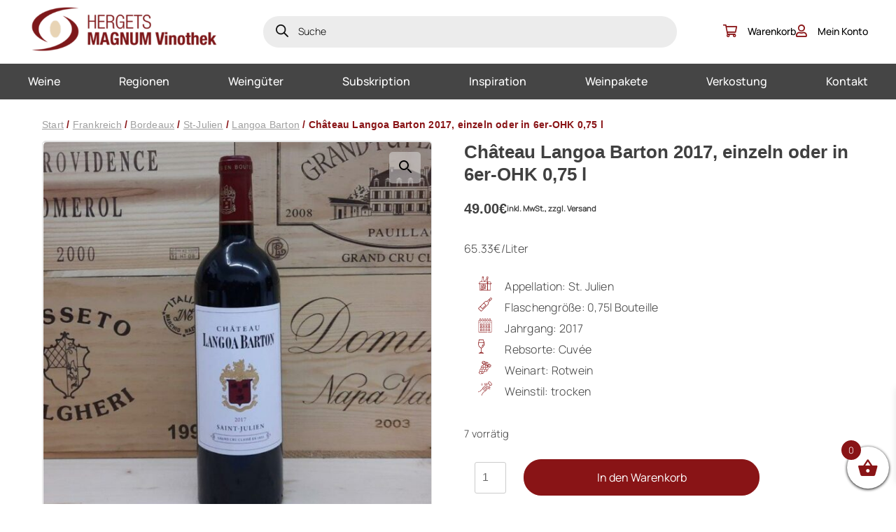

--- FILE ---
content_type: text/html; charset=UTF-8
request_url: https://www.magnumweine.at/produkt/chateau-langoa-barton-2017-einzeln-oder-in-6er-ohk-075-l/
body_size: 25176
content:
<!doctype html>
<html lang="de">
<head>
	<meta charset="UTF-8">
	<meta name="viewport" content="width=device-width, initial-scale=1">
	<meta name='robots' content='index, follow, max-image-preview:large, max-snippet:-1, max-video-preview:-1' />

<!-- Google Tag Manager for WordPress by gtm4wp.com -->
<script data-cfasync="false" data-pagespeed-no-defer>
	var gtm4wp_datalayer_name = "dataLayer";
	var dataLayer = dataLayer || [];
	const gtm4wp_use_sku_instead = 0;
	const gtm4wp_currency = 'EUR';
	const gtm4wp_product_per_impression = 10;
	const gtm4wp_clear_ecommerce = false;
	const gtm4wp_datalayer_max_timeout = 2000;
</script>
<!-- End Google Tag Manager for WordPress by gtm4wp.com -->
	<!-- This site is optimized with the Yoast SEO plugin v26.7 - https://yoast.com/wordpress/plugins/seo/ -->
	<title>Château Langoa Barton 2017, einzeln oder in 6er-OHK 0,75 l - Hergets MAGNUM Vinothek</title><link rel="preload" data-rocket-preload as="image" href="https://www.magnumweine.at/wp-content/uploads/2023/04/2017-075l-600x600.jpg" imagesrcset="https://www.magnumweine.at/wp-content/uploads/2023/04/2017-075l-600x600.jpg 600w, https://www.magnumweine.at/wp-content/uploads/2023/04/2017-075l-300x300.jpg 300w, https://www.magnumweine.at/wp-content/uploads/2023/04/2017-075l-150x150.jpg 150w, https://www.magnumweine.at/wp-content/uploads/2023/04/2017-075l-100x100.jpg 100w, https://www.magnumweine.at/wp-content/uploads/2023/04/2017-075l.jpg 768w" imagesizes="(max-width: 600px) 100vw, 600px" fetchpriority="high">
	<meta name="description" content="Besondere Weine für besondere Anlässe! Jetzt online kaufen!" />
	<link rel="canonical" href="https://www.magnumweine.at/produkt/chateau-langoa-barton-2017-einzeln-oder-in-6er-ohk-075-l/" />
	<meta property="og:locale" content="de_DE" />
	<meta property="og:type" content="article" />
	<meta property="og:title" content="Château Langoa Barton 2017, einzeln oder in 6er-OHK 0,75 l - Hergets MAGNUM Vinothek" />
	<meta property="og:description" content="Besondere Weine für besondere Anlässe! Jetzt online kaufen!" />
	<meta property="og:url" content="https://www.magnumweine.at/produkt/chateau-langoa-barton-2017-einzeln-oder-in-6er-ohk-075-l/" />
	<meta property="og:site_name" content="Hergets MAGNUM Vinothek" />
	<meta property="article:publisher" content="https://www.facebook.com/magnumweine.at" />
	<meta property="article:modified_time" content="2025-12-18T15:09:48+00:00" />
	<meta property="og:image" content="https://www.magnumweine.at/wp-content/uploads/2023/04/2017-075l.jpg" />
	<meta property="og:image:width" content="768" />
	<meta property="og:image:height" content="768" />
	<meta property="og:image:type" content="image/jpeg" />
	<meta name="twitter:card" content="summary_large_image" />
	<meta name="twitter:label1" content="Geschätzte Lesezeit" />
	<meta name="twitter:data1" content="1 Minute" />
	<script type="application/ld+json" class="yoast-schema-graph">{"@context":"https://schema.org","@graph":[{"@type":"WebPage","@id":"https://www.magnumweine.at/produkt/chateau-langoa-barton-2017-einzeln-oder-in-6er-ohk-075-l/","url":"https://www.magnumweine.at/produkt/chateau-langoa-barton-2017-einzeln-oder-in-6er-ohk-075-l/","name":"Château Langoa Barton 2017, einzeln oder in 6er-OHK 0,75 l - Hergets MAGNUM Vinothek","isPartOf":{"@id":"https://www.magnumweine.at/#website"},"primaryImageOfPage":{"@id":"https://www.magnumweine.at/produkt/chateau-langoa-barton-2017-einzeln-oder-in-6er-ohk-075-l/#primaryimage"},"image":{"@id":"https://www.magnumweine.at/produkt/chateau-langoa-barton-2017-einzeln-oder-in-6er-ohk-075-l/#primaryimage"},"thumbnailUrl":"https://www.magnumweine.at/wp-content/uploads/2023/04/2017-075l.jpg","datePublished":"2022-11-14T07:12:05+00:00","dateModified":"2025-12-18T15:09:48+00:00","description":"Besondere Weine für besondere Anlässe! Jetzt online kaufen!","breadcrumb":{"@id":"https://www.magnumweine.at/produkt/chateau-langoa-barton-2017-einzeln-oder-in-6er-ohk-075-l/#breadcrumb"},"inLanguage":"de","potentialAction":[{"@type":"ReadAction","target":["https://www.magnumweine.at/produkt/chateau-langoa-barton-2017-einzeln-oder-in-6er-ohk-075-l/"]}]},{"@type":"ImageObject","inLanguage":"de","@id":"https://www.magnumweine.at/produkt/chateau-langoa-barton-2017-einzeln-oder-in-6er-ohk-075-l/#primaryimage","url":"https://www.magnumweine.at/wp-content/uploads/2023/04/2017-075l.jpg","contentUrl":"https://www.magnumweine.at/wp-content/uploads/2023/04/2017-075l.jpg","width":768,"height":768,"caption":"Château Langoa Barton 2017 0,75l einzeln"},{"@type":"BreadcrumbList","@id":"https://www.magnumweine.at/produkt/chateau-langoa-barton-2017-einzeln-oder-in-6er-ohk-075-l/#breadcrumb","itemListElement":[{"@type":"ListItem","position":1,"name":"Home","item":"https://www.magnumweine.at/"},{"@type":"ListItem","position":2,"name":"Shop","item":"https://www.magnumweine.at/shop/"},{"@type":"ListItem","position":3,"name":"Château Langoa Barton 2017, einzeln oder in 6er-OHK 0,75 l"}]},{"@type":"WebSite","@id":"https://www.magnumweine.at/#website","url":"https://www.magnumweine.at/","name":"Hergets MAGNUM Vinothek","description":"Besondere Weine für besondere Anlässe.","publisher":{"@id":"https://www.magnumweine.at/#organization"},"alternateName":"Magnum Weine","potentialAction":[{"@type":"SearchAction","target":{"@type":"EntryPoint","urlTemplate":"https://www.magnumweine.at/?s={search_term_string}"},"query-input":{"@type":"PropertyValueSpecification","valueRequired":true,"valueName":"search_term_string"}}],"inLanguage":"de"},{"@type":"Organization","@id":"https://www.magnumweine.at/#organization","name":"Hergets MAGNUM Vinothek","alternateName":"Magnum Weine","url":"https://www.magnumweine.at/","logo":{"@type":"ImageObject","inLanguage":"de","@id":"https://www.magnumweine.at/#/schema/logo/image/","url":"https://www.magnumweine.at/wp-content/uploads/2023/05/cropped-nav-logo.png","contentUrl":"https://www.magnumweine.at/wp-content/uploads/2023/05/cropped-nav-logo.png","width":385,"height":95,"caption":"Hergets MAGNUM Vinothek"},"image":{"@id":"https://www.magnumweine.at/#/schema/logo/image/"},"sameAs":["https://www.facebook.com/magnumweine.at"]}]}</script>
	<!-- / Yoast SEO plugin. -->


<link rel='dns-prefetch' href='//www.magnumweine.at' />

<style id='wp-img-auto-sizes-contain-inline-css'>
img:is([sizes=auto i],[sizes^="auto," i]){contain-intrinsic-size:3000px 1500px}
/*# sourceURL=wp-img-auto-sizes-contain-inline-css */
</style>
<link rel='stylesheet' id='font-awesome-css' href='https://www.magnumweine.at/wp-content/plugins/woocommerce-ajax-filters/berocket/assets/css/font-awesome.min.css?ver=6.9' media='all' />
<style id='font-awesome-inline-css'>
[data-font="FontAwesome"]:before {font-family: 'FontAwesome' !important;content: attr(data-icon) !important;speak: none !important;font-weight: normal !important;font-variant: normal !important;text-transform: none !important;line-height: 1 !important;font-style: normal !important;-webkit-font-smoothing: antialiased !important;-moz-osx-font-smoothing: grayscale !important;}
/*# sourceURL=font-awesome-inline-css */
</style>
<link rel='stylesheet' id='berocket_aapf_widget-style-css' href='https://www.magnumweine.at/wp-content/plugins/woocommerce-ajax-filters/assets/frontend/css/fullmain.min.css?ver=3.1.9.6' media='all' />
<link rel='stylesheet' id='wp-block-library-css' href='https://www.magnumweine.at/wp-includes/css/dist/block-library/style.min.css?ver=6.9' media='all' />
<link rel='stylesheet' id='wc-blocks-style-css' href='https://www.magnumweine.at/wp-content/plugins/woocommerce/assets/client/blocks/wc-blocks.css?ver=wc-10.4.3' media='all' />
<style id='global-styles-inline-css'>
:root{--wp--preset--aspect-ratio--square: 1;--wp--preset--aspect-ratio--4-3: 4/3;--wp--preset--aspect-ratio--3-4: 3/4;--wp--preset--aspect-ratio--3-2: 3/2;--wp--preset--aspect-ratio--2-3: 2/3;--wp--preset--aspect-ratio--16-9: 16/9;--wp--preset--aspect-ratio--9-16: 9/16;--wp--preset--color--black: #000000;--wp--preset--color--cyan-bluish-gray: #abb8c3;--wp--preset--color--white: #ffffff;--wp--preset--color--pale-pink: #f78da7;--wp--preset--color--vivid-red: #cf2e2e;--wp--preset--color--luminous-vivid-orange: #ff6900;--wp--preset--color--luminous-vivid-amber: #fcb900;--wp--preset--color--light-green-cyan: #7bdcb5;--wp--preset--color--vivid-green-cyan: #00d084;--wp--preset--color--pale-cyan-blue: #8ed1fc;--wp--preset--color--vivid-cyan-blue: #0693e3;--wp--preset--color--vivid-purple: #9b51e0;--wp--preset--gradient--vivid-cyan-blue-to-vivid-purple: linear-gradient(135deg,rgb(6,147,227) 0%,rgb(155,81,224) 100%);--wp--preset--gradient--light-green-cyan-to-vivid-green-cyan: linear-gradient(135deg,rgb(122,220,180) 0%,rgb(0,208,130) 100%);--wp--preset--gradient--luminous-vivid-amber-to-luminous-vivid-orange: linear-gradient(135deg,rgb(252,185,0) 0%,rgb(255,105,0) 100%);--wp--preset--gradient--luminous-vivid-orange-to-vivid-red: linear-gradient(135deg,rgb(255,105,0) 0%,rgb(207,46,46) 100%);--wp--preset--gradient--very-light-gray-to-cyan-bluish-gray: linear-gradient(135deg,rgb(238,238,238) 0%,rgb(169,184,195) 100%);--wp--preset--gradient--cool-to-warm-spectrum: linear-gradient(135deg,rgb(74,234,220) 0%,rgb(151,120,209) 20%,rgb(207,42,186) 40%,rgb(238,44,130) 60%,rgb(251,105,98) 80%,rgb(254,248,76) 100%);--wp--preset--gradient--blush-light-purple: linear-gradient(135deg,rgb(255,206,236) 0%,rgb(152,150,240) 100%);--wp--preset--gradient--blush-bordeaux: linear-gradient(135deg,rgb(254,205,165) 0%,rgb(254,45,45) 50%,rgb(107,0,62) 100%);--wp--preset--gradient--luminous-dusk: linear-gradient(135deg,rgb(255,203,112) 0%,rgb(199,81,192) 50%,rgb(65,88,208) 100%);--wp--preset--gradient--pale-ocean: linear-gradient(135deg,rgb(255,245,203) 0%,rgb(182,227,212) 50%,rgb(51,167,181) 100%);--wp--preset--gradient--electric-grass: linear-gradient(135deg,rgb(202,248,128) 0%,rgb(113,206,126) 100%);--wp--preset--gradient--midnight: linear-gradient(135deg,rgb(2,3,129) 0%,rgb(40,116,252) 100%);--wp--preset--font-size--small: 13px;--wp--preset--font-size--medium: 20px;--wp--preset--font-size--large: 36px;--wp--preset--font-size--x-large: 42px;--wp--preset--spacing--20: 0.44rem;--wp--preset--spacing--30: 0.67rem;--wp--preset--spacing--40: 1rem;--wp--preset--spacing--50: 1.5rem;--wp--preset--spacing--60: 2.25rem;--wp--preset--spacing--70: 3.38rem;--wp--preset--spacing--80: 5.06rem;--wp--preset--shadow--natural: 6px 6px 9px rgba(0, 0, 0, 0.2);--wp--preset--shadow--deep: 12px 12px 50px rgba(0, 0, 0, 0.4);--wp--preset--shadow--sharp: 6px 6px 0px rgba(0, 0, 0, 0.2);--wp--preset--shadow--outlined: 6px 6px 0px -3px rgb(255, 255, 255), 6px 6px rgb(0, 0, 0);--wp--preset--shadow--crisp: 6px 6px 0px rgb(0, 0, 0);}:where(.is-layout-flex){gap: 0.5em;}:where(.is-layout-grid){gap: 0.5em;}body .is-layout-flex{display: flex;}.is-layout-flex{flex-wrap: wrap;align-items: center;}.is-layout-flex > :is(*, div){margin: 0;}body .is-layout-grid{display: grid;}.is-layout-grid > :is(*, div){margin: 0;}:where(.wp-block-columns.is-layout-flex){gap: 2em;}:where(.wp-block-columns.is-layout-grid){gap: 2em;}:where(.wp-block-post-template.is-layout-flex){gap: 1.25em;}:where(.wp-block-post-template.is-layout-grid){gap: 1.25em;}.has-black-color{color: var(--wp--preset--color--black) !important;}.has-cyan-bluish-gray-color{color: var(--wp--preset--color--cyan-bluish-gray) !important;}.has-white-color{color: var(--wp--preset--color--white) !important;}.has-pale-pink-color{color: var(--wp--preset--color--pale-pink) !important;}.has-vivid-red-color{color: var(--wp--preset--color--vivid-red) !important;}.has-luminous-vivid-orange-color{color: var(--wp--preset--color--luminous-vivid-orange) !important;}.has-luminous-vivid-amber-color{color: var(--wp--preset--color--luminous-vivid-amber) !important;}.has-light-green-cyan-color{color: var(--wp--preset--color--light-green-cyan) !important;}.has-vivid-green-cyan-color{color: var(--wp--preset--color--vivid-green-cyan) !important;}.has-pale-cyan-blue-color{color: var(--wp--preset--color--pale-cyan-blue) !important;}.has-vivid-cyan-blue-color{color: var(--wp--preset--color--vivid-cyan-blue) !important;}.has-vivid-purple-color{color: var(--wp--preset--color--vivid-purple) !important;}.has-black-background-color{background-color: var(--wp--preset--color--black) !important;}.has-cyan-bluish-gray-background-color{background-color: var(--wp--preset--color--cyan-bluish-gray) !important;}.has-white-background-color{background-color: var(--wp--preset--color--white) !important;}.has-pale-pink-background-color{background-color: var(--wp--preset--color--pale-pink) !important;}.has-vivid-red-background-color{background-color: var(--wp--preset--color--vivid-red) !important;}.has-luminous-vivid-orange-background-color{background-color: var(--wp--preset--color--luminous-vivid-orange) !important;}.has-luminous-vivid-amber-background-color{background-color: var(--wp--preset--color--luminous-vivid-amber) !important;}.has-light-green-cyan-background-color{background-color: var(--wp--preset--color--light-green-cyan) !important;}.has-vivid-green-cyan-background-color{background-color: var(--wp--preset--color--vivid-green-cyan) !important;}.has-pale-cyan-blue-background-color{background-color: var(--wp--preset--color--pale-cyan-blue) !important;}.has-vivid-cyan-blue-background-color{background-color: var(--wp--preset--color--vivid-cyan-blue) !important;}.has-vivid-purple-background-color{background-color: var(--wp--preset--color--vivid-purple) !important;}.has-black-border-color{border-color: var(--wp--preset--color--black) !important;}.has-cyan-bluish-gray-border-color{border-color: var(--wp--preset--color--cyan-bluish-gray) !important;}.has-white-border-color{border-color: var(--wp--preset--color--white) !important;}.has-pale-pink-border-color{border-color: var(--wp--preset--color--pale-pink) !important;}.has-vivid-red-border-color{border-color: var(--wp--preset--color--vivid-red) !important;}.has-luminous-vivid-orange-border-color{border-color: var(--wp--preset--color--luminous-vivid-orange) !important;}.has-luminous-vivid-amber-border-color{border-color: var(--wp--preset--color--luminous-vivid-amber) !important;}.has-light-green-cyan-border-color{border-color: var(--wp--preset--color--light-green-cyan) !important;}.has-vivid-green-cyan-border-color{border-color: var(--wp--preset--color--vivid-green-cyan) !important;}.has-pale-cyan-blue-border-color{border-color: var(--wp--preset--color--pale-cyan-blue) !important;}.has-vivid-cyan-blue-border-color{border-color: var(--wp--preset--color--vivid-cyan-blue) !important;}.has-vivid-purple-border-color{border-color: var(--wp--preset--color--vivid-purple) !important;}.has-vivid-cyan-blue-to-vivid-purple-gradient-background{background: var(--wp--preset--gradient--vivid-cyan-blue-to-vivid-purple) !important;}.has-light-green-cyan-to-vivid-green-cyan-gradient-background{background: var(--wp--preset--gradient--light-green-cyan-to-vivid-green-cyan) !important;}.has-luminous-vivid-amber-to-luminous-vivid-orange-gradient-background{background: var(--wp--preset--gradient--luminous-vivid-amber-to-luminous-vivid-orange) !important;}.has-luminous-vivid-orange-to-vivid-red-gradient-background{background: var(--wp--preset--gradient--luminous-vivid-orange-to-vivid-red) !important;}.has-very-light-gray-to-cyan-bluish-gray-gradient-background{background: var(--wp--preset--gradient--very-light-gray-to-cyan-bluish-gray) !important;}.has-cool-to-warm-spectrum-gradient-background{background: var(--wp--preset--gradient--cool-to-warm-spectrum) !important;}.has-blush-light-purple-gradient-background{background: var(--wp--preset--gradient--blush-light-purple) !important;}.has-blush-bordeaux-gradient-background{background: var(--wp--preset--gradient--blush-bordeaux) !important;}.has-luminous-dusk-gradient-background{background: var(--wp--preset--gradient--luminous-dusk) !important;}.has-pale-ocean-gradient-background{background: var(--wp--preset--gradient--pale-ocean) !important;}.has-electric-grass-gradient-background{background: var(--wp--preset--gradient--electric-grass) !important;}.has-midnight-gradient-background{background: var(--wp--preset--gradient--midnight) !important;}.has-small-font-size{font-size: var(--wp--preset--font-size--small) !important;}.has-medium-font-size{font-size: var(--wp--preset--font-size--medium) !important;}.has-large-font-size{font-size: var(--wp--preset--font-size--large) !important;}.has-x-large-font-size{font-size: var(--wp--preset--font-size--x-large) !important;}
/*# sourceURL=global-styles-inline-css */
</style>

<style id='classic-theme-styles-inline-css'>
/*! This file is auto-generated */
.wp-block-button__link{color:#fff;background-color:#32373c;border-radius:9999px;box-shadow:none;text-decoration:none;padding:calc(.667em + 2px) calc(1.333em + 2px);font-size:1.125em}.wp-block-file__button{background:#32373c;color:#fff;text-decoration:none}
/*# sourceURL=/wp-includes/css/classic-themes.min.css */
</style>
<link rel='stylesheet' id='wp-components-css' href='https://www.magnumweine.at/wp-includes/css/dist/components/style.min.css?ver=6.9' media='all' />
<link rel='stylesheet' id='wp-preferences-css' href='https://www.magnumweine.at/wp-includes/css/dist/preferences/style.min.css?ver=6.9' media='all' />
<link rel='stylesheet' id='wp-block-editor-css' href='https://www.magnumweine.at/wp-includes/css/dist/block-editor/style.min.css?ver=6.9' media='all' />
<link rel='stylesheet' id='popup-maker-block-library-style-css' href='https://www.magnumweine.at/wp-content/plugins/popup-maker/dist/packages/block-library-style.css?ver=dbea705cfafe089d65f1' media='all' />
<link rel='stylesheet' id='photoswipe-css' href='https://www.magnumweine.at/wp-content/plugins/woocommerce/assets/css/photoswipe/photoswipe.min.css?ver=10.4.3' media='all' />
<link rel='stylesheet' id='photoswipe-default-skin-css' href='https://www.magnumweine.at/wp-content/plugins/woocommerce/assets/css/photoswipe/default-skin/default-skin.min.css?ver=10.4.3' media='all' />
<link rel='stylesheet' id='woocommerce-layout-css' href='https://www.magnumweine.at/wp-content/plugins/woocommerce/assets/css/woocommerce-layout.css?ver=10.4.3' media='all' />
<link rel='stylesheet' id='woocommerce-smallscreen-css' href='https://www.magnumweine.at/wp-content/plugins/woocommerce/assets/css/woocommerce-smallscreen.css?ver=10.4.3' media='only screen and (max-width: 768px)' />
<link rel='stylesheet' id='woocommerce-general-css' href='https://www.magnumweine.at/wp-content/plugins/woocommerce/assets/css/woocommerce.css?ver=10.4.3' media='all' />
<style id='woocommerce-inline-inline-css'>
.woocommerce form .form-row .required { visibility: visible; }
/*# sourceURL=woocommerce-inline-inline-css */
</style>
<link rel='stylesheet' id='yith-wcan-shortcodes-css' href='https://www.magnumweine.at/wp-content/plugins/yith-woocommerce-ajax-navigation/assets/css/shortcodes.css?ver=5.16.0' media='all' />
<style id='yith-wcan-shortcodes-inline-css'>
:root{
	--yith-wcan-filters_colors_titles: #434343;
	--yith-wcan-filters_colors_background: #FFFFFF;
	--yith-wcan-filters_colors_accent: #A7144C;
	--yith-wcan-filters_colors_accent_r: 167;
	--yith-wcan-filters_colors_accent_g: 20;
	--yith-wcan-filters_colors_accent_b: 76;
	--yith-wcan-color_swatches_border_radius: 100%;
	--yith-wcan-color_swatches_size: 30px;
	--yith-wcan-labels_style_background: #FFFFFF;
	--yith-wcan-labels_style_background_hover: #A7144C;
	--yith-wcan-labels_style_background_active: #A7144C;
	--yith-wcan-labels_style_text: #434343;
	--yith-wcan-labels_style_text_hover: #FFFFFF;
	--yith-wcan-labels_style_text_active: #FFFFFF;
	--yith-wcan-anchors_style_text: #434343;
	--yith-wcan-anchors_style_text_hover: #A7144C;
	--yith-wcan-anchors_style_text_active: #A7144C;
}
/*# sourceURL=yith-wcan-shortcodes-inline-css */
</style>
<link rel='stylesheet' id='dgwt-wcas-style-css' href='https://www.magnumweine.at/wp-content/plugins/ajax-search-for-woocommerce/assets/css/style.min.css?ver=1.32.2' media='all' />
<link rel='stylesheet' id='xoo-wsc-fonts-css' href='https://www.magnumweine.at/wp-content/plugins/side-cart-woocommerce/assets/css/xoo-wsc-fonts.css?ver=2.7.2' media='all' />
<link rel='stylesheet' id='xoo-wsc-style-css' href='https://www.magnumweine.at/wp-content/plugins/side-cart-woocommerce/assets/css/xoo-wsc-style.css?ver=2.7.2' media='all' />
<style id='xoo-wsc-style-inline-css'>




.xoo-wsc-ft-buttons-cont a.xoo-wsc-ft-btn, .xoo-wsc-container .xoo-wsc-btn {
	background-color: #000000;
	color: #ffffff;
	border: 2px solid #ffffff;
	padding: 10px 20px;
}

.xoo-wsc-ft-buttons-cont a.xoo-wsc-ft-btn:hover, .xoo-wsc-container .xoo-wsc-btn:hover {
	background-color: #ffffff;
	color: #000000;
	border: 2px solid #000000;
}

 

.xoo-wsc-footer{
	background-color: #ffffff;
	color: #000000;
	padding: 10px 20px;
	box-shadow: 0 -5px 10px #0000001a;
}

.xoo-wsc-footer, .xoo-wsc-footer a, .xoo-wsc-footer .amount{
	font-size: 18px;
}

.xoo-wsc-btn .amount{
	color: #ffffff}

.xoo-wsc-btn:hover .amount{
	color: #000000;
}

.xoo-wsc-ft-buttons-cont{
	grid-template-columns: auto;
}

.xoo-wsc-basket{
	bottom: 12px;
	right: 0px;
	background-color: #ffffff;
	color: #000000;
	box-shadow: 0 1px 4px 0;
	border-radius: 50%;
	display: flex;
	width: 60px;
	height: 60px;
}


.xoo-wsc-bki{
	font-size: 30px}

.xoo-wsc-items-count{
	top: -9px;
	left: -8px;
}

.xoo-wsc-items-count, .xoo-wsch-items-count{
	background-color: #000000;
	color: #ffffff;
}

.xoo-wsc-container, .xoo-wsc-slider{
	max-width: 320px;
	right: -320px;
	top: 0;bottom: 0;
	bottom: 0;
	font-family: }


.xoo-wsc-cart-active .xoo-wsc-container, .xoo-wsc-slider-active .xoo-wsc-slider{
	right: 0;
}


.xoo-wsc-cart-active .xoo-wsc-basket{
	right: 320px;
}

.xoo-wsc-slider{
	right: -320px;
}

span.xoo-wsch-close {
    font-size: 16px;
}

	.xoo-wsch-top{
		justify-content: center;
	}
	span.xoo-wsch-close {
	    right: 10px;
	}

.xoo-wsch-text{
	font-size: 20px;
}

.xoo-wsc-header{
	color: #000000;
	background-color: #ffffff;
	border-bottom: 2px solid #eee;
	padding: 15px 15px;
}


.xoo-wsc-body{
	background-color: #ffffff;
}

.xoo-wsc-products:not(.xoo-wsc-pattern-card), .xoo-wsc-products:not(.xoo-wsc-pattern-card) span.amount, .xoo-wsc-products:not(.xoo-wsc-pattern-card) a{
	font-size: 16px;
	color: #000000;
}

.xoo-wsc-products:not(.xoo-wsc-pattern-card) .xoo-wsc-product{
	padding: 20px 15px;
	margin: 0;
	border-radius: 0px;
	box-shadow: 0 0;
	background-color: transparent;
}

.xoo-wsc-sum-col{
	justify-content: center;
}


/** Shortcode **/
.xoo-wsc-sc-count{
	background-color: #000000;
	color: #ffffff;
}

.xoo-wsc-sc-bki{
	font-size: 28px;
	color: #000000;
}
.xoo-wsc-sc-cont{
	color: #000000;
}


.xoo-wsc-product dl.variation {
	display: block;
}


.xoo-wsc-product-cont{
	padding: 10px 10px;
}

.xoo-wsc-products:not(.xoo-wsc-pattern-card) .xoo-wsc-img-col{
	width: 30%;
}

.xoo-wsc-pattern-card .xoo-wsc-img-col img{
	max-width: 100%;
	height: auto;
}

.xoo-wsc-products:not(.xoo-wsc-pattern-card) .xoo-wsc-sum-col{
	width: 70%;
}

.xoo-wsc-pattern-card .xoo-wsc-product-cont{
	width: 50% 
}

@media only screen and (max-width: 600px) {
	.xoo-wsc-pattern-card .xoo-wsc-product-cont  {
		width: 50%;
	}
}


.xoo-wsc-pattern-card .xoo-wsc-product{
	border: 0;
	box-shadow: 0px 10px 15px -12px #0000001a;
}


.xoo-wsc-sm-front{
	background-color: #eee;
}
.xoo-wsc-pattern-card, .xoo-wsc-sm-front{
	border-bottom-left-radius: 5px;
	border-bottom-right-radius: 5px;
}
.xoo-wsc-pattern-card, .xoo-wsc-img-col img, .xoo-wsc-img-col, .xoo-wsc-sm-back-cont{
	border-top-left-radius: 5px;
	border-top-right-radius: 5px;
}
.xoo-wsc-sm-back{
	background-color: #fff;
}
.xoo-wsc-pattern-card, .xoo-wsc-pattern-card a, .xoo-wsc-pattern-card .amount{
	font-size: 16px;
}

.xoo-wsc-sm-front, .xoo-wsc-sm-front a, .xoo-wsc-sm-front .amount{
	color: #000;
}

.xoo-wsc-sm-back, .xoo-wsc-sm-back a, .xoo-wsc-sm-back .amount{
	color: #000;
}


.magictime {
    animation-duration: 0.5s;
}



span.xoo-wsch-items-count{
	height: 20px;
	line-height: 20px;
	width: 20px;
}

span.xoo-wsch-icon{
	font-size: 30px
}

.xoo-wsc-smr-del{
	font-size: 16px
}
/*# sourceURL=xoo-wsc-style-inline-css */
</style>
<link rel='stylesheet' id='lemontec-style-css' href='https://www.magnumweine.at/wp-content/themes/magnumweine/style.css?ver=1.0.97' media='all' />
<link rel='stylesheet' id='lemontec-theme-css' href='https://www.magnumweine.at/wp-content/themes/magnumweine/assets/css/styles.css?ver=1.0.97' media='all' />
<link rel='stylesheet' id='lemontec-icomoon-css' href='https://www.magnumweine.at/wp-content/themes/magnumweine/assets/css/icomoon.css?ver=1.0.97' media='all' />
<link rel='stylesheet' id='lemontec-theme-slick-css' href='https://www.magnumweine.at/wp-content/themes/magnumweine/assets/css/slick-theme.css?ver=1.0.97' media='all' />
<link rel='stylesheet' id='lemontec-slick-css' href='https://www.magnumweine.at/wp-content/themes/magnumweine/assets/css/slick.css?ver=1.0.97' media='all' />
<link rel='stylesheet' id='lemontec-acf-blocks-css' href='https://www.magnumweine.at/wp-content/themes/magnumweine/assets/css/acf-blocks.css?ver=1.0.97' media='all' />
<link rel='stylesheet' id='mollie-applepaydirect-css' href='https://www.magnumweine.at/wp-content/plugins/mollie-payments-for-woocommerce/public/css/mollie-applepaydirect.min.css?ver=1765847439' media='screen' />
<link rel='stylesheet' id='newsletter-css' href='https://www.magnumweine.at/wp-content/plugins/newsletter/style.css?ver=9.1.0' media='all' />
<script src="https://www.magnumweine.at/wp-includes/js/jquery/jquery.min.js?ver=3.7.1" id="jquery-core-js"></script>
<script src="https://www.magnumweine.at/wp-includes/js/jquery/jquery-migrate.min.js?ver=3.4.1" id="jquery-migrate-js"></script>
<script src="https://www.magnumweine.at/wp-includes/js/dist/hooks.min.js?ver=dd5603f07f9220ed27f1" id="wp-hooks-js"></script>
<script id="say-what-js-js-extra">
var say_what_data = {"replacements":{"woocommerce-extra-product-sorting-options|Sort by name: A to Z|":"Alphabetisch sortieren (A-Z)","woocommerce-extra-product-sorting-options|Show sale items first|":"Aktionsprodukte zuerst"}};
//# sourceURL=say-what-js-js-extra
</script>
<script src="https://www.magnumweine.at/wp-content/plugins/say-what/assets/build/frontend.js?ver=fd31684c45e4d85aeb4e" id="say-what-js-js"></script>
<script src="https://www.magnumweine.at/wp-content/plugins/woocommerce/assets/js/jquery-blockui/jquery.blockUI.min.js?ver=2.7.0-wc.10.4.3" id="wc-jquery-blockui-js" defer data-wp-strategy="defer"></script>
<script id="wc-add-to-cart-js-extra">
var wc_add_to_cart_params = {"ajax_url":"/wp-admin/admin-ajax.php","wc_ajax_url":"/?wc-ajax=%%endpoint%%","i18n_view_cart":"Warenkorb anzeigen","cart_url":"https://www.magnumweine.at/cart/","is_cart":"","cart_redirect_after_add":"no"};
//# sourceURL=wc-add-to-cart-js-extra
</script>
<script src="https://www.magnumweine.at/wp-content/plugins/woocommerce/assets/js/frontend/add-to-cart.min.js?ver=10.4.3" id="wc-add-to-cart-js" defer data-wp-strategy="defer"></script>
<script src="https://www.magnumweine.at/wp-content/plugins/woocommerce/assets/js/zoom/jquery.zoom.min.js?ver=1.7.21-wc.10.4.3" id="wc-zoom-js" defer data-wp-strategy="defer"></script>
<script src="https://www.magnumweine.at/wp-content/plugins/woocommerce/assets/js/flexslider/jquery.flexslider.min.js?ver=2.7.2-wc.10.4.3" id="wc-flexslider-js" defer data-wp-strategy="defer"></script>
<script src="https://www.magnumweine.at/wp-content/plugins/woocommerce/assets/js/photoswipe/photoswipe.min.js?ver=4.1.1-wc.10.4.3" id="wc-photoswipe-js" defer data-wp-strategy="defer"></script>
<script src="https://www.magnumweine.at/wp-content/plugins/woocommerce/assets/js/photoswipe/photoswipe-ui-default.min.js?ver=4.1.1-wc.10.4.3" id="wc-photoswipe-ui-default-js" defer data-wp-strategy="defer"></script>
<script id="wc-single-product-js-extra">
var wc_single_product_params = {"i18n_required_rating_text":"Bitte w\u00e4hle eine Bewertung","i18n_rating_options":["1 von 5\u00a0Sternen","2 von 5\u00a0Sternen","3 von 5\u00a0Sternen","4 von 5\u00a0Sternen","5 von 5\u00a0Sternen"],"i18n_product_gallery_trigger_text":"Bildergalerie im Vollbildmodus anzeigen","review_rating_required":"yes","flexslider":{"rtl":false,"animation":"slide","smoothHeight":true,"directionNav":false,"controlNav":"thumbnails","slideshow":false,"animationSpeed":500,"animationLoop":false,"allowOneSlide":false},"zoom_enabled":"1","zoom_options":[],"photoswipe_enabled":"1","photoswipe_options":{"shareEl":false,"closeOnScroll":false,"history":false,"hideAnimationDuration":0,"showAnimationDuration":0},"flexslider_enabled":"1"};
//# sourceURL=wc-single-product-js-extra
</script>
<script src="https://www.magnumweine.at/wp-content/plugins/woocommerce/assets/js/frontend/single-product.min.js?ver=10.4.3" id="wc-single-product-js" defer data-wp-strategy="defer"></script>
<script src="https://www.magnumweine.at/wp-content/plugins/woocommerce/assets/js/js-cookie/js.cookie.min.js?ver=2.1.4-wc.10.4.3" id="wc-js-cookie-js" defer data-wp-strategy="defer"></script>
<script id="woocommerce-js-extra">
var woocommerce_params = {"ajax_url":"/wp-admin/admin-ajax.php","wc_ajax_url":"/?wc-ajax=%%endpoint%%","i18n_password_show":"Passwort anzeigen","i18n_password_hide":"Passwort ausblenden"};
//# sourceURL=woocommerce-js-extra
</script>
<script src="https://www.magnumweine.at/wp-content/plugins/woocommerce/assets/js/frontend/woocommerce.min.js?ver=10.4.3" id="woocommerce-js" defer data-wp-strategy="defer"></script>
		<style>
			.dgwt-wcas-ico-magnifier,.dgwt-wcas-ico-magnifier-handler{max-width:20px}.dgwt-wcas-search-wrapp{max-width:600px}		</style>
			<noscript><style>.woocommerce-product-gallery{ opacity: 1 !important; }</style></noscript>
	<link rel="icon" href="https://www.magnumweine.at/wp-content/uploads/2023/04/cropped-fav-magnumweine-32x32.png" sizes="32x32" />
<link rel="icon" href="https://www.magnumweine.at/wp-content/uploads/2023/04/cropped-fav-magnumweine-192x192.png" sizes="192x192" />
<link rel="apple-touch-icon" href="https://www.magnumweine.at/wp-content/uploads/2023/04/cropped-fav-magnumweine-180x180.png" />
<meta name="msapplication-TileImage" content="https://www.magnumweine.at/wp-content/uploads/2023/04/cropped-fav-magnumweine-270x270.png" />
		<style id="wp-custom-css">
			.siegel_inner {
	max-width: 830px;
	margin: auto;
}
		</style>
		<meta name="generator" content="WP Rocket 3.20.3" data-wpr-features="wpr_oci wpr_preload_links wpr_desktop" /></head>

<body class="wp-singular product-template-default single single-product postid-6490 wp-custom-logo wp-theme-magnumweine theme-magnumweine woocommerce woocommerce-page woocommerce-no-js yith-wcan-free">
<div  id="page" class="site">
	<a class="skip-link screen-reader-text" href="#primary">Skip to content</a>
	<header  id="masthead" class="site-header">
        <div  class="header-desktop">
            <div class="top-bar">
                <div class="top-bar-inner container">
                    <div class="site-branding">
                        <a href="https://www.magnumweine.at/" class="custom-logo-link" rel="home"><img width="385" height="95" src="https://www.magnumweine.at/wp-content/uploads/2023/05/cropped-nav-logo.png" class="custom-logo" alt="Hergets Magnum Vinothek Logo" decoding="async" srcset="https://www.magnumweine.at/wp-content/uploads/2023/05/cropped-nav-logo.png 385w, https://www.magnumweine.at/wp-content/uploads/2023/05/cropped-nav-logo-300x74.png 300w, https://www.magnumweine.at/wp-content/uploads/2023/05/cropped-nav-logo-64x16.png 64w" sizes="(max-width: 385px) 100vw, 385px" /></a>                    </div>
                    <div  class="dgwt-wcas-search-wrapp dgwt-wcas-has-submit woocommerce dgwt-wcas-style-pirx js-dgwt-wcas-layout-classic dgwt-wcas-layout-classic js-dgwt-wcas-mobile-overlay-enabled">
		<form class="dgwt-wcas-search-form" role="search" action="https://www.magnumweine.at/" method="get">
		<div class="dgwt-wcas-sf-wrapp">
						<label class="screen-reader-text"
				for="dgwt-wcas-search-input-1">
				Products search			</label>

			<input
				id="dgwt-wcas-search-input-1"
				type="search"
				class="dgwt-wcas-search-input"
				name="s"
				value=""
				placeholder="Suche"
				autocomplete="off"
							/>
			<div class="dgwt-wcas-preloader"></div>

			<div class="dgwt-wcas-voice-search"></div>

							<button type="submit"
						aria-label="Search"
						class="dgwt-wcas-search-submit">				<svg
					class="dgwt-wcas-ico-magnifier" xmlns="http://www.w3.org/2000/svg" width="18" height="18" viewBox="0 0 18 18">
					<path  d=" M 16.722523,17.901412 C 16.572585,17.825208 15.36088,16.670476 14.029846,15.33534 L 11.609782,12.907819 11.01926,13.29667 C 8.7613237,14.783493 5.6172703,14.768302 3.332423,13.259528 -0.07366363,11.010358 -1.0146502,6.5989684 1.1898146,3.2148776
					1.5505179,2.6611594 2.4056498,1.7447266 2.9644271,1.3130497 3.4423015,0.94387379 4.3921825,0.48568469 5.1732652,0.2475835 5.886299,0.03022609 6.1341883,0 7.2037391,0 8.2732897,0 8.521179,0.03022609 9.234213,0.2475835 c 0.781083,0.23810119 1.730962,0.69629029 2.208837,1.0654662
					0.532501,0.4113763 1.39922,1.3400096 1.760153,1.8858877 1.520655,2.2998531 1.599025,5.3023778 0.199549,7.6451086 -0.208076,0.348322 -0.393306,0.668209 -0.411622,0.710863 -0.01831,0.04265 1.065556,1.18264 2.408603,2.533307 1.343046,1.350666 2.486621,2.574792 2.541278,2.720279 0.282475,0.7519
					-0.503089,1.456506 -1.218488,1.092917 z M 8.4027892,12.475062 C 9.434946,12.25579 10.131043,11.855461 10.99416,10.984753 11.554519,10.419467 11.842507,10.042366 12.062078,9.5863882 12.794223,8.0659672 12.793657,6.2652398 12.060578,4.756293 11.680383,3.9737304 10.453587,2.7178427
					9.730569,2.3710306 8.6921295,1.8729196 8.3992147,1.807606 7.2037567,1.807606 6.0082984,1.807606 5.7153841,1.87292 4.6769446,2.3710306 3.9539263,2.7178427 2.7271301,3.9737304 2.3469352,4.756293 1.6138384,6.2652398 1.6132726,8.0659672 2.3454252,9.5863882 c 0.4167354,0.8654208 1.5978784,2.0575608
					2.4443766,2.4671358 1.0971012,0.530827 2.3890403,0.681561 3.6130134,0.421538 z
					"/>
				</svg>
				</button>
			
			<input type="hidden" name="post_type" value="product"/>
			<input type="hidden" name="dgwt_wcas" value="1"/>

			
					</div>
	</form>
</div>
                    <div class="nav-icons">
                        <ul>
                            <li><a href="https://www.magnumweine.at/cart/"><span class="icon-cart-regular"></span>Warenkorb</a></li>
                            <li><a href="https://www.magnumweine.at/my-account/"><span class="icon-user-regular"></span>Mein Konto</a></li>
                        </ul>
                    </div>
                </div>
            </div>
            <nav id="site-navigation" class="main-navigation">
                <button class="menu-toggle" aria-controls="primary-menu" aria-expanded="false">Primary Menu</button>
                <div class="menu-main-menu-container"><ul id="primary-menu" class="menu"><li id="menu-item-6779" class="menu-item menu-item-type-post_type menu-item-object-page menu-item-has-children current_page_parent menu-item-6779"><a href="https://www.magnumweine.at/shop/">Weine</a><span class="toggle_arrow"></span>
<ul class="sub-menu">
	<li id="menu-item-6774" class="menu-item menu-item-type-post_type menu-item-object-page menu-item-has-children current_page_parent menu-item-6774"><a href="https://www.magnumweine.at/shop/">Alle Weine</a><span class="toggle_arrow"></span>
	<ul class="sub-menu">
		<li id="menu-item-6775" class="menu-item menu-item-type-custom menu-item-object-custom menu-item-6775"><a href="https://www.magnumweine.at/weinart/rotwein/">Rotweine</a><span class="toggle_arrow"></span></li>
		<li id="menu-item-6776" class="menu-item menu-item-type-custom menu-item-object-custom menu-item-6776"><a href="https://www.magnumweine.at/weinart/weisswein/">Weißweine</a><span class="toggle_arrow"></span></li>
		<li id="menu-item-6777" class="menu-item menu-item-type-custom menu-item-object-custom menu-item-6777"><a href="https://www.magnumweine.at/weinart/rosewein/">Roséweine</a><span class="toggle_arrow"></span></li>
		<li id="menu-item-6778" class="menu-item menu-item-type-custom menu-item-object-custom menu-item-6778"><a href="https://www.magnumweine.at/weinart/schaumwein/">Schaumweine</a><span class="toggle_arrow"></span></li>
		<li id="menu-item-6780" class="menu-item menu-item-type-taxonomy menu-item-object-product_cat menu-item-6780"><a href="https://www.magnumweine.at/produkt-kategorie/subskription/">Subskriptionen</a><span class="toggle_arrow"></span></li>
	</ul>
</li>
	<li id="menu-item-6781" class="menu-item menu-item-type-custom menu-item-object-custom menu-item-has-children menu-item-6781"><a href="https://www.magnumweine.at/weinart/rotwein/">Rote Rebsorten</a><span class="toggle_arrow"></span>
	<ul class="sub-menu">
		<li id="menu-item-6782" class="menu-item menu-item-type-custom menu-item-object-custom menu-item-6782"><a href="https://www.magnumweine.at/rebsorte/blaufraenkisch/">Blaufränkisch</a><span class="toggle_arrow"></span></li>
		<li id="menu-item-6783" class="menu-item menu-item-type-custom menu-item-object-custom menu-item-6783"><a href="https://www.magnumweine.at/rebsorte/cabernet-sauvignon/">Cabernet Sauvignon</a><span class="toggle_arrow"></span></li>
		<li id="menu-item-6785" class="menu-item menu-item-type-custom menu-item-object-custom menu-item-6785"><a href="https://www.magnumweine.at/rebsorte/cuvee/">Cuvée</a><span class="toggle_arrow"></span></li>
		<li id="menu-item-6786" class="menu-item menu-item-type-custom menu-item-object-custom menu-item-6786"><a href="https://www.magnumweine.at/rebsorte/merlot/">Merlot</a><span class="toggle_arrow"></span></li>
		<li id="menu-item-6787" class="menu-item menu-item-type-custom menu-item-object-custom menu-item-6787"><a href="https://www.magnumweine.at/rebsorte/nebbiolo/">Nebbiolo</a><span class="toggle_arrow"></span></li>
		<li id="menu-item-6788" class="menu-item menu-item-type-custom menu-item-object-custom menu-item-6788"><a href="https://www.magnumweine.at/rebsorte/pinot-noir/">Pinot Noir</a><span class="toggle_arrow"></span></li>
		<li id="menu-item-8522" class="menu-item menu-item-type-custom menu-item-object-custom menu-item-8522"><a href="https://www.magnumweine.at/rebsorte/sangiovese/">Sangiovese</a><span class="toggle_arrow"></span></li>
		<li id="menu-item-6790" class="menu-item menu-item-type-custom menu-item-object-custom menu-item-6790"><a href="https://www.magnumweine.at/rebsorte/shiraz/">Shiraz</a><span class="toggle_arrow"></span></li>
		<li id="menu-item-6791" class="menu-item menu-item-type-custom menu-item-object-custom menu-item-6791"><a href="https://www.magnumweine.at/rebsorte/tempranillo/">Tempranillo</a><span class="toggle_arrow"></span></li>
		<li id="menu-item-6792" class="menu-item menu-item-type-custom menu-item-object-custom menu-item-6792"><a href="https://www.magnumweine.at/rebsorte/teroldego/">Teroldego</a><span class="toggle_arrow"></span></li>
		<li id="menu-item-6793" class="menu-item menu-item-type-custom menu-item-object-custom menu-item-6793"><a href="https://www.magnumweine.at/rebsorte/zweigelt/">Zweigelt</a><span class="toggle_arrow"></span></li>
	</ul>
</li>
	<li id="menu-item-6794" class="menu-item menu-item-type-custom menu-item-object-custom menu-item-has-children menu-item-6794"><a href="https://www.magnumweine.at/weinart/weisswein/">Weiße Rebsorten</a><span class="toggle_arrow"></span>
	<ul class="sub-menu">
		<li id="menu-item-6795" class="menu-item menu-item-type-custom menu-item-object-custom menu-item-6795"><a href="https://www.magnumweine.at/rebsorte/chardonnay/">Chardonnay</a><span class="toggle_arrow"></span></li>
		<li id="menu-item-6796" class="menu-item menu-item-type-custom menu-item-object-custom menu-item-6796"><a href="https://www.magnumweine.at/rebsorte/cuvee/">Cuvée</a><span class="toggle_arrow"></span></li>
		<li id="menu-item-6797" class="menu-item menu-item-type-custom menu-item-object-custom menu-item-6797"><a href="https://www.magnumweine.at/rebsorte/gelber-muskateller/">Gelber Muskateller</a><span class="toggle_arrow"></span></li>
		<li id="menu-item-6798" class="menu-item menu-item-type-custom menu-item-object-custom menu-item-6798"><a href="https://www.magnumweine.at/rebsorte/gewuerztraminer/">Gewürztraminer</a><span class="toggle_arrow"></span></li>
		<li id="menu-item-6799" class="menu-item menu-item-type-custom menu-item-object-custom menu-item-6799"><a href="https://www.magnumweine.at/rebsorte/grauburgunder/">Grauburgunder</a><span class="toggle_arrow"></span></li>
		<li id="menu-item-6800" class="menu-item menu-item-type-custom menu-item-object-custom menu-item-6800"><a href="https://www.magnumweine.at/rebsorte/gruener-veltliner/">Grüner Veltliner</a><span class="toggle_arrow"></span></li>
		<li id="menu-item-6801" class="menu-item menu-item-type-custom menu-item-object-custom menu-item-6801"><a href="https://www.magnumweine.at/rebsorte/mueller-thurgau/">Müller-Thurgau</a><span class="toggle_arrow"></span></li>
		<li id="menu-item-6802" class="menu-item menu-item-type-custom menu-item-object-custom menu-item-6802"><a href="https://www.magnumweine.at/rebsorte/muskateller/">Muskateller</a><span class="toggle_arrow"></span></li>
		<li id="menu-item-6803" class="menu-item menu-item-type-custom menu-item-object-custom menu-item-6803"><a href="https://www.magnumweine.at/rebsorte/neuburger/">Neuburger</a><span class="toggle_arrow"></span></li>
		<li id="menu-item-6804" class="menu-item menu-item-type-custom menu-item-object-custom menu-item-6804"><a href="https://www.magnumweine.at/rebsorte/pinot-blanc/">Pinot Blanc</a><span class="toggle_arrow"></span></li>
		<li id="menu-item-6806" class="menu-item menu-item-type-custom menu-item-object-custom menu-item-6806"><a href="https://www.magnumweine.at/rebsorte/riesling/">Riesling</a><span class="toggle_arrow"></span></li>
		<li id="menu-item-6789" class="menu-item menu-item-type-custom menu-item-object-custom menu-item-6789"><a href="https://www.magnumweine.at/rebsorte/roter-traminer/">Roter Traminer</a><span class="toggle_arrow"></span></li>
		<li id="menu-item-6807" class="menu-item menu-item-type-custom menu-item-object-custom menu-item-6807"><a href="https://www.magnumweine.at/rebsorte/rotgipfler/">Rotgipfler</a><span class="toggle_arrow"></span></li>
		<li id="menu-item-6808" class="menu-item menu-item-type-custom menu-item-object-custom menu-item-6808"><a href="https://www.magnumweine.at/rebsorte/sauvignon-blanc/">Sauvignon Blanc</a><span class="toggle_arrow"></span></li>
		<li id="menu-item-6809" class="menu-item menu-item-type-custom menu-item-object-custom menu-item-6809"><a href="https://www.magnumweine.at/rebsorte/weissburgunder/">Weißburgunder</a><span class="toggle_arrow"></span></li>
		<li id="menu-item-6810" class="menu-item menu-item-type-custom menu-item-object-custom menu-item-6810"><a href="https://www.magnumweine.at/rebsorte/welschriesling/">Welschriesling</a><span class="toggle_arrow"></span></li>
	</ul>
</li>
</ul>
</li>
<li id="menu-item-6811" class="menu-item menu-item-type-post_type menu-item-object-page menu-item-has-children current_page_parent menu-item-6811"><a href="https://www.magnumweine.at/shop/">Regionen</a><span class="toggle_arrow"></span>
<ul class="sub-menu">
	<li id="menu-item-7164" class="menu-item menu-item-type-taxonomy menu-item-object-product_cat menu-item-has-children menu-item-7164"><a href="https://www.magnumweine.at/produkt-kategorie/deutschland-herkunft/">Deutschland</a><span class="toggle_arrow"></span>
	<ul class="sub-menu">
		<li id="menu-item-7169" class="menu-item menu-item-type-taxonomy menu-item-object-product_cat menu-item-7169"><a href="https://www.magnumweine.at/produkt-kategorie/deutschland-herkunft/mosel-deutschland-herkunft/">Mosel</a><span class="toggle_arrow"></span></li>
		<li id="menu-item-7170" class="menu-item menu-item-type-taxonomy menu-item-object-product_cat menu-item-7170"><a href="https://www.magnumweine.at/produkt-kategorie/deutschland-herkunft/nahe-deutschland-herkunft/">Nahe</a><span class="toggle_arrow"></span></li>
		<li id="menu-item-7171" class="menu-item menu-item-type-taxonomy menu-item-object-product_cat menu-item-7171"><a href="https://www.magnumweine.at/produkt-kategorie/deutschland-herkunft/pfalz-deutschland-herkunft/">Pfalz</a><span class="toggle_arrow"></span></li>
	</ul>
</li>
	<li id="menu-item-7165" class="menu-item menu-item-type-taxonomy menu-item-object-product_cat current-product-ancestor current-menu-parent current-product-parent menu-item-has-children menu-item-7165"><a href="https://www.magnumweine.at/produkt-kategorie/frankreich-herkunft/">Frankreich</a><span class="toggle_arrow"></span>
	<ul class="sub-menu">
		<li id="menu-item-7167" class="menu-item menu-item-type-taxonomy menu-item-object-product_cat current-product-ancestor current-menu-parent current-product-parent menu-item-has-children menu-item-7167"><a href="https://www.magnumweine.at/produkt-kategorie/frankreich-herkunft/bordeaux-frankreich-herkunft/">Bordeaux</a><span class="toggle_arrow"></span>
		<ul class="sub-menu">
			<li id="menu-item-7817" class="menu-item menu-item-type-taxonomy menu-item-object-product_cat menu-item-7817"><a href="https://www.magnumweine.at/produkt-kategorie/frankreich-herkunft/bordeaux-frankreich-herkunft/bordeaux-superieur-bordeaux-frankreich-herkunft/">Bordeaux-Supérieur</a><span class="toggle_arrow"></span></li>
			<li id="menu-item-7818" class="menu-item menu-item-type-taxonomy menu-item-object-product_cat menu-item-7818"><a href="https://www.magnumweine.at/produkt-kategorie/frankreich-herkunft/bordeaux-frankreich-herkunft/castillon-cotes-de-bordeaux/">Castillon Côtes de Bordeaux</a><span class="toggle_arrow"></span></li>
			<li id="menu-item-7530" class="menu-item menu-item-type-taxonomy menu-item-object-product_cat menu-item-7530"><a href="https://www.magnumweine.at/produkt-kategorie/frankreich-herkunft/bordeaux-frankreich-herkunft/haut-medoc-bordeaux-frankreich-herkunft/">Haut-Médoc</a><span class="toggle_arrow"></span></li>
			<li id="menu-item-7531" class="menu-item menu-item-type-taxonomy menu-item-object-product_cat menu-item-7531"><a href="https://www.magnumweine.at/produkt-kategorie/frankreich-herkunft/bordeaux-frankreich-herkunft/margaux-bordeaux-frankreich-herkunft/">Margaux</a><span class="toggle_arrow"></span></li>
			<li id="menu-item-7532" class="menu-item menu-item-type-taxonomy menu-item-object-product_cat menu-item-7532"><a href="https://www.magnumweine.at/produkt-kategorie/frankreich-herkunft/bordeaux-frankreich-herkunft/medoc-bordeaux-frankreich-herkunft/">Médoc</a><span class="toggle_arrow"></span></li>
			<li id="menu-item-7533" class="menu-item menu-item-type-taxonomy menu-item-object-product_cat menu-item-7533"><a href="https://www.magnumweine.at/produkt-kategorie/frankreich-herkunft/bordeaux-frankreich-herkunft/pauillac-bordeaux-frankreich-herkunft/">Pauillac</a><span class="toggle_arrow"></span></li>
			<li id="menu-item-7534" class="menu-item menu-item-type-taxonomy menu-item-object-product_cat menu-item-7534"><a href="https://www.magnumweine.at/produkt-kategorie/frankreich-herkunft/bordeaux-frankreich-herkunft/pessac-leognan-bordeaux-frankreich-herkunft/">Pessac-Léognan</a><span class="toggle_arrow"></span></li>
			<li id="menu-item-7535" class="menu-item menu-item-type-taxonomy menu-item-object-product_cat menu-item-7535"><a href="https://www.magnumweine.at/produkt-kategorie/frankreich-herkunft/bordeaux-frankreich-herkunft/pomerol-bordeaux-frankreich-herkunft/">Pomerol</a><span class="toggle_arrow"></span></li>
			<li id="menu-item-7536" class="menu-item menu-item-type-taxonomy menu-item-object-product_cat menu-item-7536"><a href="https://www.magnumweine.at/produkt-kategorie/frankreich-herkunft/bordeaux-frankreich-herkunft/sauternes-bordeaux-frankreich-herkunft/">Sauternes</a><span class="toggle_arrow"></span></li>
			<li id="menu-item-7537" class="menu-item menu-item-type-taxonomy menu-item-object-product_cat menu-item-7537"><a href="https://www.magnumweine.at/produkt-kategorie/frankreich-herkunft/bordeaux-frankreich-herkunft/st-emilion-bordeaux-frankreich-herkunft/">St-Emilion</a><span class="toggle_arrow"></span></li>
			<li id="menu-item-7538" class="menu-item menu-item-type-taxonomy menu-item-object-product_cat menu-item-7538"><a href="https://www.magnumweine.at/produkt-kategorie/frankreich-herkunft/bordeaux-frankreich-herkunft/st-estephe-bordeaux-frankreich-herkunft/">St-Estèphe</a><span class="toggle_arrow"></span></li>
			<li id="menu-item-7539" class="menu-item menu-item-type-taxonomy menu-item-object-product_cat current-product-ancestor current-menu-parent current-product-parent menu-item-7539"><a href="https://www.magnumweine.at/produkt-kategorie/frankreich-herkunft/bordeaux-frankreich-herkunft/st-julien-bordeaux-frankreich-herkunft/">St-Julien</a><span class="toggle_arrow"></span></li>
		</ul>
</li>
		<li id="menu-item-9548" class="menu-item menu-item-type-taxonomy menu-item-object-product_cat menu-item-has-children menu-item-9548"><a href="https://www.magnumweine.at/produkt-kategorie/frankreich-herkunft/loire/">Loire</a><span class="toggle_arrow"></span>
		<ul class="sub-menu">
			<li id="menu-item-9549" class="menu-item menu-item-type-taxonomy menu-item-object-product_cat menu-item-9549"><a href="https://www.magnumweine.at/produkt-kategorie/frankreich-herkunft/loire/pouilly-fume/">Pouilly-Fumé</a><span class="toggle_arrow"></span></li>
		</ul>
</li>
		<li id="menu-item-7168" class="menu-item menu-item-type-taxonomy menu-item-object-product_cat menu-item-7168"><a href="https://www.magnumweine.at/produkt-kategorie/frankreich-herkunft/rhone-frankreich-herkunft/">Rhône</a><span class="toggle_arrow"></span></li>
	</ul>
</li>
	<li id="menu-item-7166" class="menu-item menu-item-type-taxonomy menu-item-object-product_cat menu-item-has-children menu-item-7166"><a href="https://www.magnumweine.at/produkt-kategorie/italien-herkunft/">Italien</a><span class="toggle_arrow"></span>
	<ul class="sub-menu">
		<li id="menu-item-7172" class="menu-item menu-item-type-taxonomy menu-item-object-product_cat menu-item-7172"><a href="https://www.magnumweine.at/produkt-kategorie/italien-herkunft/barolo-italien-herkunft/">Barolo</a><span class="toggle_arrow"></span></li>
		<li id="menu-item-8486" class="menu-item menu-item-type-taxonomy menu-item-object-product_cat menu-item-8486"><a href="https://www.magnumweine.at/produkt-kategorie/italien-herkunft/toscana/">Toscana</a><span class="toggle_arrow"></span></li>
		<li id="menu-item-7173" class="menu-item menu-item-type-taxonomy menu-item-object-product_cat menu-item-7173"><a href="https://www.magnumweine.at/produkt-kategorie/italien-herkunft/trentino-italien-herkunft/">Trentino</a><span class="toggle_arrow"></span></li>
	</ul>
</li>
	<li id="menu-item-7174" class="menu-item menu-item-type-taxonomy menu-item-object-product_cat menu-item-has-children menu-item-7174"><a href="https://www.magnumweine.at/produkt-kategorie/oesterreich-herkunft/">Österreich</a><span class="toggle_arrow"></span>
	<ul class="sub-menu">
		<li id="menu-item-7175" class="menu-item menu-item-type-taxonomy menu-item-object-product_cat menu-item-7175"><a href="https://www.magnumweine.at/produkt-kategorie/oesterreich-herkunft/niederoesterreich-oesterreich-herkunft/">Niederösterreich</a><span class="toggle_arrow"></span></li>
		<li id="menu-item-7176" class="menu-item menu-item-type-taxonomy menu-item-object-product_cat menu-item-7176"><a href="https://www.magnumweine.at/produkt-kategorie/oesterreich-herkunft/steiermark-oesterreich-herkunft/">Steiermark</a><span class="toggle_arrow"></span></li>
		<li id="menu-item-7177" class="menu-item menu-item-type-taxonomy menu-item-object-product_cat menu-item-7177"><a href="https://www.magnumweine.at/produkt-kategorie/oesterreich-herkunft/wachau-oesterreich-herkunft/">Wachau</a><span class="toggle_arrow"></span></li>
		<li id="menu-item-7493" class="menu-item menu-item-type-taxonomy menu-item-object-product_cat menu-item-7493"><a href="https://www.magnumweine.at/produkt-kategorie/oesterreich-herkunft/burgenland-oesterreich-herkunft/">Burgenland</a><span class="toggle_arrow"></span></li>
	</ul>
</li>
	<li id="menu-item-6822" class="menu-item menu-item-type-taxonomy menu-item-object-product_cat menu-item-has-children menu-item-6822"><a href="https://www.magnumweine.at/produkt-kategorie/spanien/">Spanien</a><span class="toggle_arrow"></span>
	<ul class="sub-menu">
		<li id="menu-item-6823" class="menu-item menu-item-type-taxonomy menu-item-object-product_cat menu-item-6823"><a href="https://www.magnumweine.at/produkt-kategorie/spanien/ribera-del-duero/">Ribera del Duero</a><span class="toggle_arrow"></span></li>
		<li id="menu-item-8508" class="menu-item menu-item-type-taxonomy menu-item-object-product_cat menu-item-8508"><a href="https://www.magnumweine.at/produkt-kategorie/spanien/rioja/">Rioja</a><span class="toggle_arrow"></span></li>
		<li id="menu-item-6824" class="menu-item menu-item-type-taxonomy menu-item-object-product_cat menu-item-6824"><a href="https://www.magnumweine.at/produkt-kategorie/spanien/toro/">Toro</a><span class="toggle_arrow"></span></li>
	</ul>
</li>
	<li id="menu-item-8516" class="menu-item menu-item-type-taxonomy menu-item-object-product_cat menu-item-has-children menu-item-8516"><a href="https://www.magnumweine.at/produkt-kategorie/uebersee/">Übersee</a><span class="toggle_arrow"></span>
	<ul class="sub-menu">
		<li id="menu-item-8676" class="menu-item menu-item-type-taxonomy menu-item-object-product_cat menu-item-8676"><a href="https://www.magnumweine.at/produkt-kategorie/uebersee/argentinien/">Argentinien</a><span class="toggle_arrow"></span></li>
		<li id="menu-item-8485" class="menu-item menu-item-type-taxonomy menu-item-object-product_cat menu-item-8485"><a href="https://www.magnumweine.at/produkt-kategorie/uebersee/chile-herkunft/">Chile</a><span class="toggle_arrow"></span></li>
		<li id="menu-item-8484" class="menu-item menu-item-type-taxonomy menu-item-object-product_cat menu-item-8484"><a href="https://www.magnumweine.at/produkt-kategorie/uebersee/usa/">USA</a><span class="toggle_arrow"></span></li>
	</ul>
</li>
</ul>
</li>
<li id="menu-item-6830" class="menu-item menu-item-type-post_type menu-item-object-page menu-item-has-children current_page_parent menu-item-6830"><a href="https://www.magnumweine.at/shop/">Weingüter</a><span class="toggle_arrow"></span>
<ul class="sub-menu">
	<li id="menu-item-7182" class="menu-item menu-item-type-taxonomy menu-item-object-product_cat menu-item-7182"><a href="https://www.magnumweine.at/produkt-kategorie/oesterreich-herkunft/burgenland-oesterreich-herkunft/achs-paul-burgenland-oesterreich-herkunft/">Achs Paul</a><span class="toggle_arrow"></span></li>
	<li id="menu-item-7194" class="menu-item menu-item-type-taxonomy menu-item-object-product_cat menu-item-7194"><a href="https://www.magnumweine.at/produkt-kategorie/oesterreich-herkunft/niederoesterreich-oesterreich-herkunft/alphart-niederoesterreich-oesterreich-herkunft/">Alphart</a><span class="toggle_arrow"></span></li>
	<li id="menu-item-8496" class="menu-item menu-item-type-taxonomy menu-item-object-product_cat menu-item-8496"><a href="https://www.magnumweine.at/produkt-kategorie/italien-herkunft/barolo-italien-herkunft/altare-elio/">Altare Elio</a><span class="toggle_arrow"></span></li>
	<li id="menu-item-7183" class="menu-item menu-item-type-taxonomy menu-item-object-product_cat menu-item-7183"><a href="https://www.magnumweine.at/produkt-kategorie/oesterreich-herkunft/burgenland-oesterreich-herkunft/bayer-burgenland-oesterreich-herkunft/">Bayer</a><span class="toggle_arrow"></span></li>
	<li id="menu-item-8518" class="menu-item menu-item-type-taxonomy menu-item-object-product_cat menu-item-8518"><a href="https://www.magnumweine.at/produkt-kategorie/frankreich-herkunft/rhone-frankreich-herkunft/chateau-de-beaucastel/">Beaucastel</a><span class="toggle_arrow"></span></li>
	<li id="menu-item-9694" class="menu-item menu-item-type-taxonomy menu-item-object-product_cat menu-item-9694"><a href="https://www.magnumweine.at/produkt-kategorie/frankreich-herkunft/bordeaux-frankreich-herkunft/st-julien-bordeaux-frankreich-herkunft/beychevelle/">Beychevelle</a><span class="toggle_arrow"></span></li>
	<li id="menu-item-7731" class="menu-item menu-item-type-taxonomy menu-item-object-product_cat menu-item-7731"><a href="https://www.magnumweine.at/produkt-kategorie/frankreich-herkunft/bordeaux-frankreich-herkunft/st-julien-bordeaux-frankreich-herkunft/branaire-ducru-st-julien-bordeaux-frankreich-herkunft/">Branaire-Ducru</a><span class="toggle_arrow"></span></li>
	<li id="menu-item-9833" class="menu-item menu-item-type-taxonomy menu-item-object-product_cat menu-item-9833"><a href="https://www.magnumweine.at/produkt-kategorie/frankreich-herkunft/bordeaux-frankreich-herkunft/margaux-bordeaux-frankreich-herkunft/brane-cantenac/">Brane Cantenac</a><span class="toggle_arrow"></span></li>
	<li id="menu-item-7195" class="menu-item menu-item-type-taxonomy menu-item-object-product_cat menu-item-7195"><a href="https://www.magnumweine.at/produkt-kategorie/deutschland-herkunft/pfalz-deutschland-herkunft/buerklin-wolf-pfalz-deutschland-herkunft/">Bürklin-Wolf</a><span class="toggle_arrow"></span></li>
	<li id="menu-item-7718" class="menu-item menu-item-type-taxonomy menu-item-object-product_cat menu-item-7718"><a href="https://www.magnumweine.at/produkt-kategorie/frankreich-herkunft/bordeaux-frankreich-herkunft/st-emilion-bordeaux-frankreich-herkunft/canon-la-gaffeliere-st-emilion-bordeaux-frankreich-herkunft/">Canon la Gaffelière</a><span class="toggle_arrow"></span></li>
	<li id="menu-item-7692" class="menu-item menu-item-type-taxonomy menu-item-object-product_cat menu-item-7692"><a href="https://www.magnumweine.at/produkt-kategorie/frankreich-herkunft/bordeaux-frankreich-herkunft/margaux-bordeaux-frankreich-herkunft/cantenac-brown-margaux-bordeaux-frankreich-herkunft/">Cantenac Brown</a><span class="toggle_arrow"></span></li>
	<li id="menu-item-7671" class="menu-item menu-item-type-taxonomy menu-item-object-product_cat menu-item-7671"><a href="https://www.magnumweine.at/produkt-kategorie/frankreich-herkunft/bordeaux-frankreich-herkunft/sauternes-bordeaux-frankreich-herkunft/carmes-de-rieussec-sauternes-bordeaux-frankreich-herkunft/">Carmes de Rieussec</a><span class="toggle_arrow"></span></li>
	<li id="menu-item-8494" class="menu-item menu-item-type-taxonomy menu-item-object-product_cat menu-item-8494"><a href="https://www.magnumweine.at/produkt-kategorie/uebersee/chile-herkunft/chadwick/">Chadwick</a><span class="toggle_arrow"></span></li>
	<li id="menu-item-8519" class="menu-item menu-item-type-taxonomy menu-item-object-product_cat menu-item-8519"><a href="https://www.magnumweine.at/produkt-kategorie/frankreich-herkunft/rhone-frankreich-herkunft/chateauneuf-du-pape/">Châteauneuf-du-Pape</a><span class="toggle_arrow"></span></li>
	<li id="menu-item-7686" class="menu-item menu-item-type-taxonomy menu-item-object-product_cat menu-item-7686"><a href="https://www.magnumweine.at/produkt-kategorie/frankreich-herkunft/bordeaux-frankreich-herkunft/haut-medoc-bordeaux-frankreich-herkunft/clement-pichon-haut-medoc-bordeaux-frankreich-herkunft/">Clément-Pichon</a><span class="toggle_arrow"></span></li>
	<li id="menu-item-7719" class="menu-item menu-item-type-taxonomy menu-item-object-product_cat menu-item-7719"><a href="https://www.magnumweine.at/produkt-kategorie/frankreich-herkunft/bordeaux-frankreich-herkunft/st-emilion-bordeaux-frankreich-herkunft/clos-de-loratoire-st-emilion-bordeaux-frankreich-herkunft/">Clos de l&#8217;Oratoire</a><span class="toggle_arrow"></span></li>
	<li id="menu-item-7726" class="menu-item menu-item-type-taxonomy menu-item-object-product_cat menu-item-7726"><a href="https://www.magnumweine.at/produkt-kategorie/frankreich-herkunft/bordeaux-frankreich-herkunft/st-estephe-bordeaux-frankreich-herkunft/cos-destournel-st-estephe-bordeaux-frankreich-herkunft/">Cos d&#8217;Estournel</a><span class="toggle_arrow"></span></li>
	<li id="menu-item-7819" class="menu-item menu-item-type-taxonomy menu-item-object-product_cat menu-item-7819"><a href="https://www.magnumweine.at/produkt-kategorie/frankreich-herkunft/bordeaux-frankreich-herkunft/castillon-cotes-de-bordeaux/daiguilhe/">d&#8217;Aiguilhe</a><span class="toggle_arrow"></span></li>
	<li id="menu-item-7702" class="menu-item menu-item-type-taxonomy menu-item-object-product_cat menu-item-7702"><a href="https://www.magnumweine.at/produkt-kategorie/frankreich-herkunft/bordeaux-frankreich-herkunft/pauillac-bordeaux-frankreich-herkunft/darmailhac-pauillac-bordeaux-frankreich-herkunft/">d&#8217;Armailhac</a><span class="toggle_arrow"></span></li>
	<li id="menu-item-7184" class="menu-item menu-item-type-taxonomy menu-item-object-product_cat menu-item-7184"><a href="https://www.magnumweine.at/produkt-kategorie/oesterreich-herkunft/burgenland-oesterreich-herkunft/deutsch-schuetzer-sixpack-burgenland-oesterreich-herkunft/">Deutsch-Schützer SIXPACK</a><span class="toggle_arrow"></span></li>
	<li id="menu-item-7216" class="menu-item menu-item-type-taxonomy menu-item-object-product_cat menu-item-7216"><a href="https://www.magnumweine.at/produkt-kategorie/deutschland-herkunft/nahe-deutschland-herkunft/doennhoff-nahe-deutschland-herkunft/">Dönnhoff</a><span class="toggle_arrow"></span></li>
	<li id="menu-item-7711" class="menu-item menu-item-type-taxonomy menu-item-object-product_cat menu-item-7711"><a href="https://www.magnumweine.at/produkt-kategorie/frankreich-herkunft/bordeaux-frankreich-herkunft/pessac-leognan-bordeaux-frankreich-herkunft/domaine-de-chevalier-rouge-pessac-leognan-bordeaux-frankreich-herkunft/">Domaine de Chevalier</a><span class="toggle_arrow"></span></li>
	<li id="menu-item-8520" class="menu-item menu-item-type-taxonomy menu-item-object-product_cat menu-item-8520"><a href="https://www.magnumweine.at/produkt-kategorie/frankreich-herkunft/rhone-frankreich-herkunft/domaine-de-la-chapelle/">Domaine de la Chapelle</a><span class="toggle_arrow"></span></li>
	<li id="menu-item-8521" class="menu-item menu-item-type-taxonomy menu-item-object-product_cat menu-item-8521"><a href="https://www.magnumweine.at/produkt-kategorie/frankreich-herkunft/rhone-frankreich-herkunft/domaines-paul-jaboulet-aine/">Domaines Paul Jaboulet Aîné</a><span class="toggle_arrow"></span></li>
	<li id="menu-item-7732" class="menu-item menu-item-type-taxonomy menu-item-object-product_cat menu-item-7732"><a href="https://www.magnumweine.at/produkt-kategorie/frankreich-herkunft/bordeaux-frankreich-herkunft/st-julien-bordeaux-frankreich-herkunft/ducru-beaucaillou-st-julien-bordeaux-frankreich-herkunft/">Ducru-Beaucaillou</a><span class="toggle_arrow"></span></li>
	<li id="menu-item-7693" class="menu-item menu-item-type-taxonomy menu-item-object-product_cat menu-item-7693"><a href="https://www.magnumweine.at/produkt-kategorie/frankreich-herkunft/bordeaux-frankreich-herkunft/margaux-bordeaux-frankreich-herkunft/du-tertre-margaux-bordeaux-frankreich-herkunft/">Du Tertre</a><span class="toggle_arrow"></span></li>
	<li id="menu-item-7217" class="menu-item menu-item-type-taxonomy menu-item-object-product_cat menu-item-7217"><a href="https://www.magnumweine.at/produkt-kategorie/deutschland-herkunft/nahe-deutschland-herkunft/emrich-schoenleber-nahe-deutschland-herkunft/">Emrich-Schönleber</a><span class="toggle_arrow"></span></li>
	<li id="menu-item-7185" class="menu-item menu-item-type-taxonomy menu-item-object-product_cat menu-item-7185"><a href="https://www.magnumweine.at/produkt-kategorie/oesterreich-herkunft/burgenland-oesterreich-herkunft/feiler-artinger-burgenland-oesterreich-herkunft/">Feiler-Artinger</a><span class="toggle_arrow"></span></li>
	<li id="menu-item-7712" class="menu-item menu-item-type-taxonomy menu-item-object-product_cat menu-item-7712"><a href="https://www.magnumweine.at/produkt-kategorie/frankreich-herkunft/bordeaux-frankreich-herkunft/pessac-leognan-bordeaux-frankreich-herkunft/fieuzal-blanc-pessac-leognan-bordeaux-frankreich-herkunft/">Fieuzal Blanc</a><span class="toggle_arrow"></span></li>
	<li id="menu-item-7720" class="menu-item menu-item-type-taxonomy menu-item-object-product_cat menu-item-7720"><a href="https://www.magnumweine.at/produkt-kategorie/frankreich-herkunft/bordeaux-frankreich-herkunft/st-emilion-bordeaux-frankreich-herkunft/figeac-st-emilion-bordeaux-frankreich-herkunft/">Figeac</a><span class="toggle_arrow"></span></li>
	<li id="menu-item-7721" class="menu-item menu-item-type-taxonomy menu-item-object-product_cat menu-item-7721"><a href="https://www.magnumweine.at/produkt-kategorie/frankreich-herkunft/bordeaux-frankreich-herkunft/st-emilion-bordeaux-frankreich-herkunft/fleur-cardinale-st-emilion-bordeaux-frankreich-herkunft/">Fleur Cardinale</a><span class="toggle_arrow"></span></li>
	<li id="menu-item-8497" class="menu-item menu-item-type-taxonomy menu-item-object-product_cat menu-item-8497"><a href="https://www.magnumweine.at/produkt-kategorie/italien-herkunft/trentino-italien-herkunft/foradori-elisabetta/">Foradori Elisabetta</a><span class="toggle_arrow"></span></li>
	<li id="menu-item-7717" class="menu-item menu-item-type-taxonomy menu-item-object-product_cat menu-item-7717"><a href="https://www.magnumweine.at/produkt-kategorie/frankreich-herkunft/bordeaux-frankreich-herkunft/pomerol-bordeaux-frankreich-herkunft/gazin-pomerol-bordeaux-frankreich-herkunft/">Gazin</a><span class="toggle_arrow"></span></li>
	<li id="menu-item-7186" class="menu-item menu-item-type-taxonomy menu-item-object-product_cat menu-item-7186"><a href="https://www.magnumweine.at/produkt-kategorie/oesterreich-herkunft/burgenland-oesterreich-herkunft/gesellmann-burgenland-oesterreich-herkunft/">Gesellmann</a><span class="toggle_arrow"></span></li>
	<li id="menu-item-7694" class="menu-item menu-item-type-taxonomy menu-item-object-product_cat menu-item-7694"><a href="https://www.magnumweine.at/produkt-kategorie/frankreich-herkunft/bordeaux-frankreich-herkunft/margaux-bordeaux-frankreich-herkunft/giscours-margaux-bordeaux-frankreich-herkunft/">Giscours</a><span class="toggle_arrow"></span></li>
	<li id="menu-item-7733" class="menu-item menu-item-type-taxonomy menu-item-object-product_cat menu-item-7733"><a href="https://www.magnumweine.at/produkt-kategorie/frankreich-herkunft/bordeaux-frankreich-herkunft/st-julien-bordeaux-frankreich-herkunft/gloria-st-julien-bordeaux-frankreich-herkunft/">Gloria</a><span class="toggle_arrow"></span></li>
	<li id="menu-item-7698" class="menu-item menu-item-type-taxonomy menu-item-object-product_cat menu-item-7698"><a href="https://www.magnumweine.at/produkt-kategorie/frankreich-herkunft/bordeaux-frankreich-herkunft/medoc-bordeaux-frankreich-herkunft/goulee-de-cos-destournel-medoc-bordeaux-frankreich-herkunft/">Goulée de Cos d&#8217;Estournel</a><span class="toggle_arrow"></span></li>
	<li id="menu-item-8502" class="menu-item menu-item-type-taxonomy menu-item-object-product_cat menu-item-8502"><a href="https://www.magnumweine.at/produkt-kategorie/italien-herkunft/toscana/graetz-bibi/">Grätz Bibi</a><span class="toggle_arrow"></span></li>
	<li id="menu-item-7703" class="menu-item menu-item-type-taxonomy menu-item-object-product_cat menu-item-7703"><a href="https://www.magnumweine.at/produkt-kategorie/frankreich-herkunft/bordeaux-frankreich-herkunft/pauillac-bordeaux-frankreich-herkunft/grand-puy-lacoste-pauillac-bordeaux-frankreich-herkunft/">Grand-Puy-Lacoste</a><span class="toggle_arrow"></span></li>
	<li id="menu-item-7218" class="menu-item menu-item-type-taxonomy menu-item-object-product_cat menu-item-7218"><a href="https://www.magnumweine.at/produkt-kategorie/oesterreich-herkunft/wachau-oesterreich-herkunft/gritsch-wachau-oesterreich-herkunft/">Gritsch</a><span class="toggle_arrow"></span></li>
	<li id="menu-item-7734" class="menu-item menu-item-type-taxonomy menu-item-object-product_cat menu-item-7734"><a href="https://www.magnumweine.at/produkt-kategorie/frankreich-herkunft/bordeaux-frankreich-herkunft/st-julien-bordeaux-frankreich-herkunft/gruaud-larose-st-julien-bordeaux-frankreich-herkunft/">Gruaud Larose</a><span class="toggle_arrow"></span></li>
	<li id="menu-item-7679" class="menu-item menu-item-type-taxonomy menu-item-object-product_cat menu-item-7679"><a href="https://www.magnumweine.at/produkt-kategorie/frankreich-herkunft/bordeaux-frankreich-herkunft/sauternes-bordeaux-frankreich-herkunft/guiraud-sauternes-bordeaux-frankreich-herkunft/">Guiraud</a><span class="toggle_arrow"></span></li>
	<li id="menu-item-7219" class="menu-item menu-item-type-taxonomy menu-item-object-product_cat menu-item-7219"><a href="https://www.magnumweine.at/produkt-kategorie/deutschland-herkunft/mosel-deutschland-herkunft/haag-fritz-mosel-deutschland-herkunft/">Haag Fritz</a><span class="toggle_arrow"></span></li>
	<li id="menu-item-7713" class="menu-item menu-item-type-taxonomy menu-item-object-product_cat menu-item-7713"><a href="https://www.magnumweine.at/produkt-kategorie/frankreich-herkunft/bordeaux-frankreich-herkunft/pessac-leognan-bordeaux-frankreich-herkunft/haut-brion-pessac-leognan-bordeaux-frankreich-herkunft/">Haut-Brion</a><span class="toggle_arrow"></span></li>
	<li id="menu-item-7187" class="menu-item menu-item-type-taxonomy menu-item-object-product_cat menu-item-7187"><a href="https://www.magnumweine.at/produkt-kategorie/oesterreich-herkunft/burgenland-oesterreich-herkunft/heinrich-gernot-burgenland-oesterreich-herkunft/">Heinrich Gernot</a><span class="toggle_arrow"></span></li>
	<li id="menu-item-9550" class="menu-item menu-item-type-taxonomy menu-item-object-product_cat menu-item-9550"><a href="https://www.magnumweine.at/produkt-kategorie/frankreich-herkunft/loire/pouilly-fume/henri-bourgeois/">Henri Bourgeois</a><span class="toggle_arrow"></span></li>
	<li id="menu-item-7189" class="menu-item menu-item-type-taxonomy menu-item-object-product_cat menu-item-7189"><a href="https://www.magnumweine.at/produkt-kategorie/oesterreich-herkunft/burgenland-oesterreich-herkunft/kollwentz-burgenland-oesterreich-herkunft/">Kollwentz</a><span class="toggle_arrow"></span></li>
	<li id="menu-item-7190" class="menu-item menu-item-type-taxonomy menu-item-object-product_cat menu-item-7190"><a href="https://www.magnumweine.at/produkt-kategorie/oesterreich-herkunft/burgenland-oesterreich-herkunft/kopfensteiner-burgenland-oesterreich-herkunft/">Kopfensteiner</a><span class="toggle_arrow"></span></li>
	<li id="menu-item-7191" class="menu-item menu-item-type-taxonomy menu-item-object-product_cat menu-item-7191"><a href="https://www.magnumweine.at/produkt-kategorie/oesterreich-herkunft/burgenland-oesterreich-herkunft/krutzler-burgenland-oesterreich-herkunft/">Krutzler</a><span class="toggle_arrow"></span></li>
	<li id="menu-item-7192" class="menu-item menu-item-type-taxonomy menu-item-object-product_cat menu-item-7192"><a href="https://www.magnumweine.at/produkt-kategorie/oesterreich-herkunft/burgenland-oesterreich-herkunft/krutzler-herget-burgenland-oesterreich-herkunft/">Krutzler &amp; Herget</a><span class="toggle_arrow"></span></li>
	<li id="menu-item-7695" class="menu-item menu-item-type-taxonomy menu-item-object-product_cat menu-item-7695"><a href="https://www.magnumweine.at/produkt-kategorie/frankreich-herkunft/bordeaux-frankreich-herkunft/margaux-bordeaux-frankreich-herkunft/labegorce-margaux-bordeaux-frankreich-herkunft/">Labegorce</a><span class="toggle_arrow"></span></li>
	<li id="menu-item-9705" class="menu-item menu-item-type-taxonomy menu-item-object-product_cat menu-item-9705"><a href="https://www.magnumweine.at/produkt-kategorie/frankreich-herkunft/bordeaux-frankreich-herkunft/st-emilion-bordeaux-frankreich-herkunft/la-dominique/">La Dominique</a><span class="toggle_arrow"></span></li>
	<li id="menu-item-7680" class="menu-item menu-item-type-taxonomy menu-item-object-product_cat menu-item-7680"><a href="https://www.magnumweine.at/produkt-kategorie/frankreich-herkunft/bordeaux-frankreich-herkunft/sauternes-bordeaux-frankreich-herkunft/laufaurie-peyraguey-sauternes-bordeaux-frankreich-herkunft/">Lafaurie-Peyraguey</a><span class="toggle_arrow"></span></li>
	<li id="menu-item-7704" class="menu-item menu-item-type-taxonomy menu-item-object-product_cat menu-item-7704"><a href="https://www.magnumweine.at/produkt-kategorie/frankreich-herkunft/bordeaux-frankreich-herkunft/pauillac-bordeaux-frankreich-herkunft/lafite-rothschild-pauillac-bordeaux-frankreich-herkunft/">Lafite Rothschild</a><span class="toggle_arrow"></span></li>
	<li id="menu-item-9704" class="menu-item menu-item-type-taxonomy menu-item-object-product_cat menu-item-9704"><a href="https://www.magnumweine.at/produkt-kategorie/frankreich-herkunft/bordeaux-frankreich-herkunft/pessac-leognan-bordeaux-frankreich-herkunft/la-louviere/">La Louvière</a><span class="toggle_arrow"></span></li>
	<li id="menu-item-7714" class="menu-item menu-item-type-taxonomy menu-item-object-product_cat menu-item-7714"><a href="https://www.magnumweine.at/produkt-kategorie/frankreich-herkunft/bordeaux-frankreich-herkunft/pessac-leognan-bordeaux-frankreich-herkunft/la-mission-haut-brion-pessac-leognan-bordeaux-frankreich-herkunft/">La Mission Haut-Brion</a><span class="toggle_arrow"></span></li>
	<li id="menu-item-9710" class="menu-item menu-item-type-taxonomy menu-item-object-product_cat menu-item-9710"><a href="https://www.magnumweine.at/produkt-kategorie/frankreich-herkunft/bordeaux-frankreich-herkunft/st-emilion-bordeaux-frankreich-herkunft/la-mondotte/">La Mondotte</a><span class="toggle_arrow"></span></li>
	<li id="menu-item-7735" class="menu-item menu-item-type-taxonomy menu-item-object-product_cat current-product-ancestor current-menu-parent current-product-parent menu-item-7735"><a href="https://www.magnumweine.at/produkt-kategorie/frankreich-herkunft/bordeaux-frankreich-herkunft/st-julien-bordeaux-frankreich-herkunft/langoa-barton-st-julien-bordeaux-frankreich-herkunft/">Langoa Barton</a><span class="toggle_arrow"></span></li>
	<li id="menu-item-9718" class="menu-item menu-item-type-taxonomy menu-item-object-product_cat menu-item-9718"><a href="https://www.magnumweine.at/produkt-kategorie/frankreich-herkunft/bordeaux-frankreich-herkunft/pessac-leognan-bordeaux-frankreich-herkunft/larrivet-haut-brion/">Larrivet Haut Brion</a><span class="toggle_arrow"></span></li>
	<li id="menu-item-8517" class="menu-item menu-item-type-taxonomy menu-item-object-product_cat menu-item-8517"><a href="https://www.magnumweine.at/produkt-kategorie/frankreich-herkunft/bordeaux-frankreich-herkunft/pauillac-bordeaux-frankreich-herkunft/latour/">Latour</a><span class="toggle_arrow"></span></li>
	<li id="menu-item-7830" class="menu-item menu-item-type-taxonomy menu-item-object-product_cat menu-item-7830"><a href="https://www.magnumweine.at/produkt-kategorie/frankreich-herkunft/bordeaux-frankreich-herkunft/chateau-leglise/">L&#8217;Eglise</a><span class="toggle_arrow"></span></li>
	<li id="menu-item-7831" class="menu-item menu-item-type-taxonomy menu-item-object-product_cat menu-item-7831"><a href="https://www.magnumweine.at/produkt-kategorie/frankreich-herkunft/bordeaux-frankreich-herkunft/pomerol-bordeaux-frankreich-herkunft/leglise-clinet/">L&#8217;Eglise Clinet</a><span class="toggle_arrow"></span></li>
	<li id="menu-item-7736" class="menu-item menu-item-type-taxonomy menu-item-object-product_cat menu-item-7736"><a href="https://www.magnumweine.at/produkt-kategorie/frankreich-herkunft/bordeaux-frankreich-herkunft/st-julien-bordeaux-frankreich-herkunft/leoville-barton-st-julien-bordeaux-frankreich-herkunft/">Léoville Barton</a><span class="toggle_arrow"></span></li>
	<li id="menu-item-7737" class="menu-item menu-item-type-taxonomy menu-item-object-product_cat menu-item-7737"><a href="https://www.magnumweine.at/produkt-kategorie/frankreich-herkunft/bordeaux-frankreich-herkunft/st-julien-bordeaux-frankreich-herkunft/leoville-las-cases-st-julien-bordeaux-frankreich-herkunft/">Léoville Las Cases</a><span class="toggle_arrow"></span></li>
	<li id="menu-item-7727" class="menu-item menu-item-type-taxonomy menu-item-object-product_cat menu-item-7727"><a href="https://www.magnumweine.at/produkt-kategorie/frankreich-herkunft/bordeaux-frankreich-herkunft/st-estephe-bordeaux-frankreich-herkunft/lilian-ladouys-st-estephe-bordeaux-frankreich-herkunft/">Lilian Ladouys</a><span class="toggle_arrow"></span></li>
	<li id="menu-item-7705" class="menu-item menu-item-type-taxonomy menu-item-object-product_cat menu-item-7705"><a href="https://www.magnumweine.at/produkt-kategorie/frankreich-herkunft/bordeaux-frankreich-herkunft/pauillac-bordeaux-frankreich-herkunft/lynch-bages-pauillac-bordeaux-frankreich-herkunft/">Lynch Bages</a><span class="toggle_arrow"></span></li>
	<li id="menu-item-9832" class="menu-item menu-item-type-taxonomy menu-item-object-product_cat menu-item-9832"><a href="https://www.magnumweine.at/produkt-kategorie/frankreich-herkunft/bordeaux-frankreich-herkunft/pessac-leognan-bordeaux-frankreich-herkunft/malartic-lagraviere/">Malartic Lagravière</a><span class="toggle_arrow"></span></li>
	<li id="menu-item-7696" class="menu-item menu-item-type-taxonomy menu-item-object-product_cat menu-item-7696"><a href="https://www.magnumweine.at/produkt-kategorie/frankreich-herkunft/bordeaux-frankreich-herkunft/margaux-bordeaux-frankreich-herkunft/marquis-de-terme-margaux-bordeaux-frankreich-herkunft/">Marquis de Terme</a><span class="toggle_arrow"></span></li>
	<li id="menu-item-9838" class="menu-item menu-item-type-taxonomy menu-item-object-product_cat menu-item-9838"><a href="https://www.magnumweine.at/produkt-kategorie/frankreich-herkunft/bordeaux-frankreich-herkunft/medoc-bordeaux-frankreich-herkunft/mauvesin-barton/">Mauvesin Barton</a><span class="toggle_arrow"></span></li>
	<li id="menu-item-7728" class="menu-item menu-item-type-taxonomy menu-item-object-product_cat menu-item-7728"><a href="https://www.magnumweine.at/produkt-kategorie/frankreich-herkunft/bordeaux-frankreich-herkunft/st-estephe-bordeaux-frankreich-herkunft/meyney-st-estephe-bordeaux-frankreich-herkunft/">Meyney</a><span class="toggle_arrow"></span></li>
	<li id="menu-item-7834" class="menu-item menu-item-type-taxonomy menu-item-object-product_cat menu-item-7834"><a href="https://www.magnumweine.at/produkt-kategorie/frankreich-herkunft/bordeaux-frankreich-herkunft/st-estephe-bordeaux-frankreich-herkunft/montrose/">Montrose</a><span class="toggle_arrow"></span></li>
	<li id="menu-item-7706" class="menu-item menu-item-type-taxonomy menu-item-object-product_cat menu-item-7706"><a href="https://www.magnumweine.at/produkt-kategorie/frankreich-herkunft/bordeaux-frankreich-herkunft/pauillac-bordeaux-frankreich-herkunft/mouton-rothschild-pauillac-bordeaux-frankreich-herkunft/">Mouton Rothschild</a><span class="toggle_arrow"></span></li>
	<li id="menu-item-7224" class="menu-item menu-item-type-taxonomy menu-item-object-product_cat menu-item-7224"><a href="https://www.magnumweine.at/produkt-kategorie/oesterreich-herkunft/burgenland-oesterreich-herkunft/nittnaus-burgenland-oesterreich-herkunft/">Nittnaus</a><span class="toggle_arrow"></span></li>
	<li id="menu-item-9724" class="menu-item menu-item-type-taxonomy menu-item-object-product_cat menu-item-9724"><a href="https://www.magnumweine.at/produkt-kategorie/frankreich-herkunft/bordeaux-frankreich-herkunft/pessac-leognan-bordeaux-frankreich-herkunft/olivier/">Olivier</a><span class="toggle_arrow"></span></li>
	<li id="menu-item-7729" class="menu-item menu-item-type-taxonomy menu-item-object-product_cat menu-item-7729"><a href="https://www.magnumweine.at/produkt-kategorie/frankreich-herkunft/bordeaux-frankreich-herkunft/st-estephe-bordeaux-frankreich-herkunft/ormes-de-pez-st-estephe-bordeaux-frankreich-herkunft/">Ormes de Pez</a><span class="toggle_arrow"></span></li>
	<li id="menu-item-7697" class="menu-item menu-item-type-taxonomy menu-item-object-product_cat menu-item-7697"><a href="https://www.magnumweine.at/produkt-kategorie/frankreich-herkunft/bordeaux-frankreich-herkunft/margaux-bordeaux-frankreich-herkunft/palmer-margaux-bordeaux-frankreich-herkunft/">Palmer</a><span class="toggle_arrow"></span></li>
	<li id="menu-item-7715" class="menu-item menu-item-type-taxonomy menu-item-object-product_cat menu-item-7715"><a href="https://www.magnumweine.at/produkt-kategorie/frankreich-herkunft/bordeaux-frankreich-herkunft/pessac-leognan-bordeaux-frankreich-herkunft/pape-clement-rouge-pessac-leognan-bordeaux-frankreich-herkunft/">Pape Clément Rouge</a><span class="toggle_arrow"></span></li>
	<li id="menu-item-7722" class="menu-item menu-item-type-taxonomy menu-item-object-product_cat menu-item-7722"><a href="https://www.magnumweine.at/produkt-kategorie/frankreich-herkunft/bordeaux-frankreich-herkunft/st-emilion-bordeaux-frankreich-herkunft/pavie-macquin-st-emilion-bordeaux-frankreich-herkunft/">Pavie Macquin</a><span class="toggle_arrow"></span></li>
	<li id="menu-item-7723" class="menu-item menu-item-type-taxonomy menu-item-object-product_cat menu-item-7723"><a href="https://www.magnumweine.at/produkt-kategorie/frankreich-herkunft/bordeaux-frankreich-herkunft/st-emilion-bordeaux-frankreich-herkunft/pepy-faugeres-st-emilion-bordeaux-frankreich-herkunft/">Péby Faugères</a><span class="toggle_arrow"></span></li>
	<li id="menu-item-7730" class="menu-item menu-item-type-taxonomy menu-item-object-product_cat menu-item-7730"><a href="https://www.magnumweine.at/produkt-kategorie/frankreich-herkunft/bordeaux-frankreich-herkunft/st-estephe-bordeaux-frankreich-herkunft/phelan-segur-st-estephe-bordeaux-frankreich-herkunft/">Phélan-Ségur</a><span class="toggle_arrow"></span></li>
	<li id="menu-item-7223" class="menu-item menu-item-type-taxonomy menu-item-object-product_cat menu-item-7223"><a href="https://www.magnumweine.at/produkt-kategorie/oesterreich-herkunft/wachau-oesterreich-herkunft/pichler-f-x-wachau-oesterreich-herkunft/">Pichler F.X.</a><span class="toggle_arrow"></span></li>
	<li id="menu-item-7681" class="menu-item menu-item-type-taxonomy menu-item-object-product_cat menu-item-7681"><a href="https://www.magnumweine.at/produkt-kategorie/frankreich-herkunft/bordeaux-frankreich-herkunft/sauternes-bordeaux-frankreich-herkunft/rieussec-sauternes-bordeaux-frankreich-herkunft/">Rieussec</a><span class="toggle_arrow"></span></li>
	<li id="menu-item-9728" class="menu-item menu-item-type-taxonomy menu-item-object-product_cat menu-item-9728"><a href="https://www.magnumweine.at/produkt-kategorie/frankreich-herkunft/bordeaux-frankreich-herkunft/pomerol-bordeaux-frankreich-herkunft/rouget/">Rouget</a><span class="toggle_arrow"></span></li>
	<li id="menu-item-7221" class="menu-item menu-item-type-taxonomy menu-item-object-product_cat menu-item-7221"><a href="https://www.magnumweine.at/produkt-kategorie/oesterreich-herkunft/steiermark-oesterreich-herkunft/sabathi-steiermark-oesterreich-herkunft/">Sabathi</a><span class="toggle_arrow"></span></li>
	<li id="menu-item-7236" class="menu-item menu-item-type-taxonomy menu-item-object-product_cat menu-item-7236"><a href="https://www.magnumweine.at/produkt-kategorie/deutschland-herkunft/nahe-deutschland-herkunft/schaefer-froehlich-nahe-deutschland-herkunft/">Schäfer-Fröhlich</a><span class="toggle_arrow"></span></li>
	<li id="menu-item-7225" class="menu-item menu-item-type-taxonomy menu-item-object-product_cat menu-item-7225"><a href="https://www.magnumweine.at/produkt-kategorie/oesterreich-herkunft/burgenland-oesterreich-herkunft/schiefer-burgenland-oesterreich-herkunft/">Schiefer</a><span class="toggle_arrow"></span></li>
	<li id="menu-item-7237" class="menu-item menu-item-type-taxonomy menu-item-object-product_cat menu-item-7237"><a href="https://www.magnumweine.at/produkt-kategorie/deutschland-herkunft/mosel-deutschland-herkunft/schloss-lieser-thomas-haag-mosel-deutschland-herkunft/">Schloss Lieser</a><span class="toggle_arrow"></span></li>
	<li id="menu-item-7677" class="menu-item menu-item-type-taxonomy menu-item-object-product_cat menu-item-7677"><a href="https://www.magnumweine.at/produkt-kategorie/frankreich-herkunft/bordeaux-frankreich-herkunft/sauternes-bordeaux-frankreich-herkunft/sigalas-rabaud-sauternes-bordeaux-frankreich-herkunft/">Sigalas Rabaud</a><span class="toggle_arrow"></span></li>
	<li id="menu-item-7716" class="menu-item menu-item-type-taxonomy menu-item-object-product_cat menu-item-7716"><a href="https://www.magnumweine.at/produkt-kategorie/frankreich-herkunft/bordeaux-frankreich-herkunft/pessac-leognan-bordeaux-frankreich-herkunft/smith-haut-lafitte-blanc-pessac-leognan-bordeaux-frankreich-herkunft/">Smith Haut Lafitte</a><span class="toggle_arrow"></span></li>
	<li id="menu-item-7687" class="menu-item menu-item-type-taxonomy menu-item-object-product_cat menu-item-7687"><a href="https://www.magnumweine.at/produkt-kategorie/frankreich-herkunft/bordeaux-frankreich-herkunft/haut-medoc-bordeaux-frankreich-herkunft/sociando-mallet-haut-medoc-bordeaux-frankreich-herkunft/">Sociando-Mallet</a><span class="toggle_arrow"></span></li>
	<li id="menu-item-7220" class="menu-item menu-item-type-taxonomy menu-item-object-product_cat menu-item-7220"><a href="https://www.magnumweine.at/produkt-kategorie/oesterreich-herkunft/niederoesterreich-oesterreich-herkunft/steininger-niederoesterreich-oesterreich-herkunft/">Steininger</a><span class="toggle_arrow"></span></li>
	<li id="menu-item-7227" class="menu-item menu-item-type-taxonomy menu-item-object-product_cat menu-item-7227"><a href="https://www.magnumweine.at/produkt-kategorie/oesterreich-herkunft/burgenland-oesterreich-herkunft/stiegelmar-juris-burgenland-oesterreich-herkunft/">Stiegelmar (Juris)</a><span class="toggle_arrow"></span></li>
	<li id="menu-item-7676" class="menu-item menu-item-type-taxonomy menu-item-object-product_cat menu-item-7676"><a href="https://www.magnumweine.at/produkt-kategorie/frankreich-herkunft/bordeaux-frankreich-herkunft/sauternes-bordeaux-frankreich-herkunft/suduiraut-sauternes-bordeaux-frankreich-herkunft/">Suduiraut</a><span class="toggle_arrow"></span></li>
	<li id="menu-item-7738" class="menu-item menu-item-type-taxonomy menu-item-object-product_cat menu-item-7738"><a href="https://www.magnumweine.at/produkt-kategorie/frankreich-herkunft/bordeaux-frankreich-herkunft/st-julien-bordeaux-frankreich-herkunft/talbot-st-julien-bordeaux-frankreich-herkunft/">Talbot</a><span class="toggle_arrow"></span></li>
	<li id="menu-item-7222" class="menu-item menu-item-type-taxonomy menu-item-object-product_cat menu-item-7222"><a href="https://www.magnumweine.at/produkt-kategorie/oesterreich-herkunft/steiermark-oesterreich-herkunft/tement-steiermark-oesterreich-herkunft/">Tement</a><span class="toggle_arrow"></span></li>
	<li id="menu-item-8507" class="menu-item menu-item-type-taxonomy menu-item-object-product_cat menu-item-8507"><a href="https://www.magnumweine.at/produkt-kategorie/italien-herkunft/toscana/tenuta-dellornellaia/">Tenuta dell&#8217;Ornellaia</a><span class="toggle_arrow"></span></li>
	<li id="menu-item-7228" class="menu-item menu-item-type-taxonomy menu-item-object-product_cat menu-item-7228"><a href="https://www.magnumweine.at/produkt-kategorie/oesterreich-herkunft/burgenland-oesterreich-herkunft/triebaumer-ernst-burgenland-oesterreich-herkunft/">Triebaumer Ernst</a><span class="toggle_arrow"></span></li>
	<li id="menu-item-7724" class="menu-item menu-item-type-taxonomy menu-item-object-product_cat menu-item-7724"><a href="https://www.magnumweine.at/produkt-kategorie/frankreich-herkunft/bordeaux-frankreich-herkunft/st-emilion-bordeaux-frankreich-herkunft/troplong-mondot-st-emilion-bordeaux-frankreich-herkunft/">Troplong Mondot</a><span class="toggle_arrow"></span></li>
	<li id="menu-item-7843" class="menu-item menu-item-type-taxonomy menu-item-object-product_cat menu-item-7843"><a href="https://www.magnumweine.at/produkt-kategorie/frankreich-herkunft/bordeaux-frankreich-herkunft/pomerol-bordeaux-frankreich-herkunft/trotanoy/">Trotanoy</a><span class="toggle_arrow"></span></li>
	<li id="menu-item-7725" class="menu-item menu-item-type-taxonomy menu-item-object-product_cat menu-item-7725"><a href="https://www.magnumweine.at/produkt-kategorie/frankreich-herkunft/bordeaux-frankreich-herkunft/st-emilion-bordeaux-frankreich-herkunft/valandraud-st-emilion-bordeaux-frankreich-herkunft/">Valandraud</a><span class="toggle_arrow"></span></li>
	<li id="menu-item-7238" class="menu-item menu-item-type-taxonomy menu-item-object-product_cat menu-item-7238"><a href="https://www.magnumweine.at/produkt-kategorie/oesterreich-herkunft/burgenland-oesterreich-herkunft/weninger-burgenland-oesterreich-herkunft/">Weninger</a><span class="toggle_arrow"></span></li>
	<li id="menu-item-8677" class="menu-item menu-item-type-taxonomy menu-item-object-product_cat menu-item-8677"><a href="https://www.magnumweine.at/produkt-kategorie/uebersee/argentinien/zuccardi/">Zuccardi</a><span class="toggle_arrow"></span></li>
</ul>
</li>
<li id="menu-item-6872" class="menu-item menu-item-type-taxonomy menu-item-object-product_cat menu-item-has-children menu-item-6872"><a href="https://www.magnumweine.at/produkt-kategorie/subskription/">Subskription</a><span class="toggle_arrow"></span>
<ul class="sub-menu">
	<li id="menu-item-6885" class="menu-item menu-item-type-post_type menu-item-object-page menu-item-6885"><a href="https://www.magnumweine.at/was-ist-subskription/">Was ist Subskription?</a><span class="toggle_arrow"></span></li>
	<li id="menu-item-6873" class="menu-item menu-item-type-taxonomy menu-item-object-product_cat menu-item-6873"><a href="https://www.magnumweine.at/produkt-kategorie/subskription/">Alle Subskriptionen</a><span class="toggle_arrow"></span></li>
</ul>
</li>
<li id="menu-item-6875" class="menu-item menu-item-type-post_type menu-item-object-page menu-item-has-children current_page_parent menu-item-6875"><a href="https://www.magnumweine.at/shop/">Inspiration</a><span class="toggle_arrow"></span>
<ul class="sub-menu">
	<li id="menu-item-8539" class="menu-item menu-item-type-taxonomy menu-item-object-product_cat menu-item-8539"><a href="https://www.magnumweine.at/produkt-kategorie/100-punkte-weine/">100 Punkte Weine</a><span class="toggle_arrow"></span></li>
	<li id="menu-item-7495" class="menu-item menu-item-type-custom menu-item-object-custom menu-item-home menu-item-7495"><a href="https://www.magnumweine.at/#wine-of-the-month">Wein des Monats</a><span class="toggle_arrow"></span></li>
	<li id="menu-item-6878" class="menu-item menu-item-type-taxonomy menu-item-object-product_cat menu-item-6878"><a href="https://www.magnumweine.at/produkt-kategorie/jetzt-schoen-zu-trinken/">Jetzt schön zu trinken</a><span class="toggle_arrow"></span></li>
	<li id="menu-item-6879" class="menu-item menu-item-type-taxonomy menu-item-object-product_cat menu-item-6879"><a href="https://www.magnumweine.at/produkt-kategorie/raritaeten/">Raritäten</a><span class="toggle_arrow"></span></li>
</ul>
</li>
<li id="menu-item-6874" class="menu-item menu-item-type-taxonomy menu-item-object-product_cat menu-item-6874"><a href="https://www.magnumweine.at/produkt-kategorie/weinpakete/">Weinpakete</a><span class="toggle_arrow"></span></li>
<li id="menu-item-6884" class="menu-item menu-item-type-post_type menu-item-object-page menu-item-6884"><a href="https://www.magnumweine.at/verkostung/">Verkostung</a><span class="toggle_arrow"></span></li>
<li id="menu-item-6891" class="menu-item menu-item-type-post_type menu-item-object-page menu-item-6891"><a href="https://www.magnumweine.at/kontakt/">Kontakt</a><span class="toggle_arrow"></span></li>
</ul></div>            </nav>
        </div>
        <div  class="header-mobile">
            <div class="header-mobile-inner container">
                <div class="top-bar-mobile">
                    <div class="site-branding">
                        <a href="https://www.magnumweine.at/" class="custom-logo-link" rel="home"><img width="385" height="95" src="https://www.magnumweine.at/wp-content/uploads/2023/05/cropped-nav-logo.png" class="custom-logo" alt="Hergets Magnum Vinothek Logo" decoding="async" srcset="https://www.magnumweine.at/wp-content/uploads/2023/05/cropped-nav-logo.png 385w, https://www.magnumweine.at/wp-content/uploads/2023/05/cropped-nav-logo-300x74.png 300w, https://www.magnumweine.at/wp-content/uploads/2023/05/cropped-nav-logo-64x16.png 64w" sizes="(max-width: 385px) 100vw, 385px" /></a>                    </div>
                    <div class="nav-icons">
                        <ul>
                            <li><a href="https://www.magnumweine.at/cart/"><span class="icon-cart-regular"></span><p>Warenkorb</p></a></li>
                            <li><a href="https://www.magnumweine.at/my-account/"><span class="icon-user-regular"></span><p>Mein Konto</p></a></li>
                        </ul>
                    </div>
                </div>
                <div class="nav-down">
                    <div class="nav-burger">
                        <button class="menu" onclick="this.classList.toggle('opened');this.setAttribute('aria-expanded', this.classList.contains('opened'))" aria-label="Main Menu">
                            <svg width="35" height="35" viewBox="0 0 100 100">
                                <path class="line line1" d="M 20,29.000046 H 80.000231 C 80.000231,29.000046 94.498839,28.817352 94.532987,66.711331 94.543142,77.980673 90.966081,81.670246 85.259173,81.668997 79.552261,81.667751 75.000211,74.999942 75.000211,74.999942 L 25.000021,25.000058" />
                                <path class="line line2" d="M 20,50 H 80" />
                                <path class="line line3" d="M 20,70.999954 H 80.000231 C 80.000231,70.999954 94.498839,71.182648 94.532987,33.288669 94.543142,22.019327 90.966081,18.329754 85.259173,18.331003 79.552261,18.332249 75.000211,25.000058 75.000211,25.000058 L 25.000021,74.999942" />
                            </svg>
                        </button>
                    </div>
                    <nav id="site-navigation" class="main-navigation">
                        <button class="menu-toggle" aria-controls="primary-menu" aria-expanded="false">Primary Menu</button>
                        <div class="menu-main-menu-container"><ul id="primary-menu" class="menu"><li class="menu-item menu-item-type-post_type menu-item-object-page menu-item-has-children current_page_parent menu-item-6779"><a href="https://www.magnumweine.at/shop/">Weine</a><span class="toggle_arrow"></span>
<ul class="sub-menu">
	<li class="menu-item menu-item-type-post_type menu-item-object-page menu-item-has-children current_page_parent menu-item-6774"><a href="https://www.magnumweine.at/shop/">Alle Weine</a><span class="toggle_arrow"></span>
	<ul class="sub-menu">
		<li class="menu-item menu-item-type-custom menu-item-object-custom menu-item-6775"><a href="https://www.magnumweine.at/weinart/rotwein/">Rotweine</a><span class="toggle_arrow"></span></li>
		<li class="menu-item menu-item-type-custom menu-item-object-custom menu-item-6776"><a href="https://www.magnumweine.at/weinart/weisswein/">Weißweine</a><span class="toggle_arrow"></span></li>
		<li class="menu-item menu-item-type-custom menu-item-object-custom menu-item-6777"><a href="https://www.magnumweine.at/weinart/rosewein/">Roséweine</a><span class="toggle_arrow"></span></li>
		<li class="menu-item menu-item-type-custom menu-item-object-custom menu-item-6778"><a href="https://www.magnumweine.at/weinart/schaumwein/">Schaumweine</a><span class="toggle_arrow"></span></li>
		<li class="menu-item menu-item-type-taxonomy menu-item-object-product_cat menu-item-6780"><a href="https://www.magnumweine.at/produkt-kategorie/subskription/">Subskriptionen</a><span class="toggle_arrow"></span></li>
	</ul>
</li>
	<li class="menu-item menu-item-type-custom menu-item-object-custom menu-item-has-children menu-item-6781"><a href="https://www.magnumweine.at/weinart/rotwein/">Rote Rebsorten</a><span class="toggle_arrow"></span>
	<ul class="sub-menu">
		<li class="menu-item menu-item-type-custom menu-item-object-custom menu-item-6782"><a href="https://www.magnumweine.at/rebsorte/blaufraenkisch/">Blaufränkisch</a><span class="toggle_arrow"></span></li>
		<li class="menu-item menu-item-type-custom menu-item-object-custom menu-item-6783"><a href="https://www.magnumweine.at/rebsorte/cabernet-sauvignon/">Cabernet Sauvignon</a><span class="toggle_arrow"></span></li>
		<li class="menu-item menu-item-type-custom menu-item-object-custom menu-item-6785"><a href="https://www.magnumweine.at/rebsorte/cuvee/">Cuvée</a><span class="toggle_arrow"></span></li>
		<li class="menu-item menu-item-type-custom menu-item-object-custom menu-item-6786"><a href="https://www.magnumweine.at/rebsorte/merlot/">Merlot</a><span class="toggle_arrow"></span></li>
		<li class="menu-item menu-item-type-custom menu-item-object-custom menu-item-6787"><a href="https://www.magnumweine.at/rebsorte/nebbiolo/">Nebbiolo</a><span class="toggle_arrow"></span></li>
		<li class="menu-item menu-item-type-custom menu-item-object-custom menu-item-6788"><a href="https://www.magnumweine.at/rebsorte/pinot-noir/">Pinot Noir</a><span class="toggle_arrow"></span></li>
		<li class="menu-item menu-item-type-custom menu-item-object-custom menu-item-8522"><a href="https://www.magnumweine.at/rebsorte/sangiovese/">Sangiovese</a><span class="toggle_arrow"></span></li>
		<li class="menu-item menu-item-type-custom menu-item-object-custom menu-item-6790"><a href="https://www.magnumweine.at/rebsorte/shiraz/">Shiraz</a><span class="toggle_arrow"></span></li>
		<li class="menu-item menu-item-type-custom menu-item-object-custom menu-item-6791"><a href="https://www.magnumweine.at/rebsorte/tempranillo/">Tempranillo</a><span class="toggle_arrow"></span></li>
		<li class="menu-item menu-item-type-custom menu-item-object-custom menu-item-6792"><a href="https://www.magnumweine.at/rebsorte/teroldego/">Teroldego</a><span class="toggle_arrow"></span></li>
		<li class="menu-item menu-item-type-custom menu-item-object-custom menu-item-6793"><a href="https://www.magnumweine.at/rebsorte/zweigelt/">Zweigelt</a><span class="toggle_arrow"></span></li>
	</ul>
</li>
	<li class="menu-item menu-item-type-custom menu-item-object-custom menu-item-has-children menu-item-6794"><a href="https://www.magnumweine.at/weinart/weisswein/">Weiße Rebsorten</a><span class="toggle_arrow"></span>
	<ul class="sub-menu">
		<li class="menu-item menu-item-type-custom menu-item-object-custom menu-item-6795"><a href="https://www.magnumweine.at/rebsorte/chardonnay/">Chardonnay</a><span class="toggle_arrow"></span></li>
		<li class="menu-item menu-item-type-custom menu-item-object-custom menu-item-6796"><a href="https://www.magnumweine.at/rebsorte/cuvee/">Cuvée</a><span class="toggle_arrow"></span></li>
		<li class="menu-item menu-item-type-custom menu-item-object-custom menu-item-6797"><a href="https://www.magnumweine.at/rebsorte/gelber-muskateller/">Gelber Muskateller</a><span class="toggle_arrow"></span></li>
		<li class="menu-item menu-item-type-custom menu-item-object-custom menu-item-6798"><a href="https://www.magnumweine.at/rebsorte/gewuerztraminer/">Gewürztraminer</a><span class="toggle_arrow"></span></li>
		<li class="menu-item menu-item-type-custom menu-item-object-custom menu-item-6799"><a href="https://www.magnumweine.at/rebsorte/grauburgunder/">Grauburgunder</a><span class="toggle_arrow"></span></li>
		<li class="menu-item menu-item-type-custom menu-item-object-custom menu-item-6800"><a href="https://www.magnumweine.at/rebsorte/gruener-veltliner/">Grüner Veltliner</a><span class="toggle_arrow"></span></li>
		<li class="menu-item menu-item-type-custom menu-item-object-custom menu-item-6801"><a href="https://www.magnumweine.at/rebsorte/mueller-thurgau/">Müller-Thurgau</a><span class="toggle_arrow"></span></li>
		<li class="menu-item menu-item-type-custom menu-item-object-custom menu-item-6802"><a href="https://www.magnumweine.at/rebsorte/muskateller/">Muskateller</a><span class="toggle_arrow"></span></li>
		<li class="menu-item menu-item-type-custom menu-item-object-custom menu-item-6803"><a href="https://www.magnumweine.at/rebsorte/neuburger/">Neuburger</a><span class="toggle_arrow"></span></li>
		<li class="menu-item menu-item-type-custom menu-item-object-custom menu-item-6804"><a href="https://www.magnumweine.at/rebsorte/pinot-blanc/">Pinot Blanc</a><span class="toggle_arrow"></span></li>
		<li class="menu-item menu-item-type-custom menu-item-object-custom menu-item-6806"><a href="https://www.magnumweine.at/rebsorte/riesling/">Riesling</a><span class="toggle_arrow"></span></li>
		<li class="menu-item menu-item-type-custom menu-item-object-custom menu-item-6789"><a href="https://www.magnumweine.at/rebsorte/roter-traminer/">Roter Traminer</a><span class="toggle_arrow"></span></li>
		<li class="menu-item menu-item-type-custom menu-item-object-custom menu-item-6807"><a href="https://www.magnumweine.at/rebsorte/rotgipfler/">Rotgipfler</a><span class="toggle_arrow"></span></li>
		<li class="menu-item menu-item-type-custom menu-item-object-custom menu-item-6808"><a href="https://www.magnumweine.at/rebsorte/sauvignon-blanc/">Sauvignon Blanc</a><span class="toggle_arrow"></span></li>
		<li class="menu-item menu-item-type-custom menu-item-object-custom menu-item-6809"><a href="https://www.magnumweine.at/rebsorte/weissburgunder/">Weißburgunder</a><span class="toggle_arrow"></span></li>
		<li class="menu-item menu-item-type-custom menu-item-object-custom menu-item-6810"><a href="https://www.magnumweine.at/rebsorte/welschriesling/">Welschriesling</a><span class="toggle_arrow"></span></li>
	</ul>
</li>
</ul>
</li>
<li class="menu-item menu-item-type-post_type menu-item-object-page menu-item-has-children current_page_parent menu-item-6811"><a href="https://www.magnumweine.at/shop/">Regionen</a><span class="toggle_arrow"></span>
<ul class="sub-menu">
	<li class="menu-item menu-item-type-taxonomy menu-item-object-product_cat menu-item-has-children menu-item-7164"><a href="https://www.magnumweine.at/produkt-kategorie/deutschland-herkunft/">Deutschland</a><span class="toggle_arrow"></span>
	<ul class="sub-menu">
		<li class="menu-item menu-item-type-taxonomy menu-item-object-product_cat menu-item-7169"><a href="https://www.magnumweine.at/produkt-kategorie/deutschland-herkunft/mosel-deutschland-herkunft/">Mosel</a><span class="toggle_arrow"></span></li>
		<li class="menu-item menu-item-type-taxonomy menu-item-object-product_cat menu-item-7170"><a href="https://www.magnumweine.at/produkt-kategorie/deutschland-herkunft/nahe-deutschland-herkunft/">Nahe</a><span class="toggle_arrow"></span></li>
		<li class="menu-item menu-item-type-taxonomy menu-item-object-product_cat menu-item-7171"><a href="https://www.magnumweine.at/produkt-kategorie/deutschland-herkunft/pfalz-deutschland-herkunft/">Pfalz</a><span class="toggle_arrow"></span></li>
	</ul>
</li>
	<li class="menu-item menu-item-type-taxonomy menu-item-object-product_cat current-product-ancestor current-menu-parent current-product-parent menu-item-has-children menu-item-7165"><a href="https://www.magnumweine.at/produkt-kategorie/frankreich-herkunft/">Frankreich</a><span class="toggle_arrow"></span>
	<ul class="sub-menu">
		<li class="menu-item menu-item-type-taxonomy menu-item-object-product_cat current-product-ancestor current-menu-parent current-product-parent menu-item-has-children menu-item-7167"><a href="https://www.magnumweine.at/produkt-kategorie/frankreich-herkunft/bordeaux-frankreich-herkunft/">Bordeaux</a><span class="toggle_arrow"></span>
		<ul class="sub-menu">
			<li class="menu-item menu-item-type-taxonomy menu-item-object-product_cat menu-item-7817"><a href="https://www.magnumweine.at/produkt-kategorie/frankreich-herkunft/bordeaux-frankreich-herkunft/bordeaux-superieur-bordeaux-frankreich-herkunft/">Bordeaux-Supérieur</a><span class="toggle_arrow"></span></li>
			<li class="menu-item menu-item-type-taxonomy menu-item-object-product_cat menu-item-7818"><a href="https://www.magnumweine.at/produkt-kategorie/frankreich-herkunft/bordeaux-frankreich-herkunft/castillon-cotes-de-bordeaux/">Castillon Côtes de Bordeaux</a><span class="toggle_arrow"></span></li>
			<li class="menu-item menu-item-type-taxonomy menu-item-object-product_cat menu-item-7530"><a href="https://www.magnumweine.at/produkt-kategorie/frankreich-herkunft/bordeaux-frankreich-herkunft/haut-medoc-bordeaux-frankreich-herkunft/">Haut-Médoc</a><span class="toggle_arrow"></span></li>
			<li class="menu-item menu-item-type-taxonomy menu-item-object-product_cat menu-item-7531"><a href="https://www.magnumweine.at/produkt-kategorie/frankreich-herkunft/bordeaux-frankreich-herkunft/margaux-bordeaux-frankreich-herkunft/">Margaux</a><span class="toggle_arrow"></span></li>
			<li class="menu-item menu-item-type-taxonomy menu-item-object-product_cat menu-item-7532"><a href="https://www.magnumweine.at/produkt-kategorie/frankreich-herkunft/bordeaux-frankreich-herkunft/medoc-bordeaux-frankreich-herkunft/">Médoc</a><span class="toggle_arrow"></span></li>
			<li class="menu-item menu-item-type-taxonomy menu-item-object-product_cat menu-item-7533"><a href="https://www.magnumweine.at/produkt-kategorie/frankreich-herkunft/bordeaux-frankreich-herkunft/pauillac-bordeaux-frankreich-herkunft/">Pauillac</a><span class="toggle_arrow"></span></li>
			<li class="menu-item menu-item-type-taxonomy menu-item-object-product_cat menu-item-7534"><a href="https://www.magnumweine.at/produkt-kategorie/frankreich-herkunft/bordeaux-frankreich-herkunft/pessac-leognan-bordeaux-frankreich-herkunft/">Pessac-Léognan</a><span class="toggle_arrow"></span></li>
			<li class="menu-item menu-item-type-taxonomy menu-item-object-product_cat menu-item-7535"><a href="https://www.magnumweine.at/produkt-kategorie/frankreich-herkunft/bordeaux-frankreich-herkunft/pomerol-bordeaux-frankreich-herkunft/">Pomerol</a><span class="toggle_arrow"></span></li>
			<li class="menu-item menu-item-type-taxonomy menu-item-object-product_cat menu-item-7536"><a href="https://www.magnumweine.at/produkt-kategorie/frankreich-herkunft/bordeaux-frankreich-herkunft/sauternes-bordeaux-frankreich-herkunft/">Sauternes</a><span class="toggle_arrow"></span></li>
			<li class="menu-item menu-item-type-taxonomy menu-item-object-product_cat menu-item-7537"><a href="https://www.magnumweine.at/produkt-kategorie/frankreich-herkunft/bordeaux-frankreich-herkunft/st-emilion-bordeaux-frankreich-herkunft/">St-Emilion</a><span class="toggle_arrow"></span></li>
			<li class="menu-item menu-item-type-taxonomy menu-item-object-product_cat menu-item-7538"><a href="https://www.magnumweine.at/produkt-kategorie/frankreich-herkunft/bordeaux-frankreich-herkunft/st-estephe-bordeaux-frankreich-herkunft/">St-Estèphe</a><span class="toggle_arrow"></span></li>
			<li class="menu-item menu-item-type-taxonomy menu-item-object-product_cat current-product-ancestor current-menu-parent current-product-parent menu-item-7539"><a href="https://www.magnumweine.at/produkt-kategorie/frankreich-herkunft/bordeaux-frankreich-herkunft/st-julien-bordeaux-frankreich-herkunft/">St-Julien</a><span class="toggle_arrow"></span></li>
		</ul>
</li>
		<li class="menu-item menu-item-type-taxonomy menu-item-object-product_cat menu-item-has-children menu-item-9548"><a href="https://www.magnumweine.at/produkt-kategorie/frankreich-herkunft/loire/">Loire</a><span class="toggle_arrow"></span>
		<ul class="sub-menu">
			<li class="menu-item menu-item-type-taxonomy menu-item-object-product_cat menu-item-9549"><a href="https://www.magnumweine.at/produkt-kategorie/frankreich-herkunft/loire/pouilly-fume/">Pouilly-Fumé</a><span class="toggle_arrow"></span></li>
		</ul>
</li>
		<li class="menu-item menu-item-type-taxonomy menu-item-object-product_cat menu-item-7168"><a href="https://www.magnumweine.at/produkt-kategorie/frankreich-herkunft/rhone-frankreich-herkunft/">Rhône</a><span class="toggle_arrow"></span></li>
	</ul>
</li>
	<li class="menu-item menu-item-type-taxonomy menu-item-object-product_cat menu-item-has-children menu-item-7166"><a href="https://www.magnumweine.at/produkt-kategorie/italien-herkunft/">Italien</a><span class="toggle_arrow"></span>
	<ul class="sub-menu">
		<li class="menu-item menu-item-type-taxonomy menu-item-object-product_cat menu-item-7172"><a href="https://www.magnumweine.at/produkt-kategorie/italien-herkunft/barolo-italien-herkunft/">Barolo</a><span class="toggle_arrow"></span></li>
		<li class="menu-item menu-item-type-taxonomy menu-item-object-product_cat menu-item-8486"><a href="https://www.magnumweine.at/produkt-kategorie/italien-herkunft/toscana/">Toscana</a><span class="toggle_arrow"></span></li>
		<li class="menu-item menu-item-type-taxonomy menu-item-object-product_cat menu-item-7173"><a href="https://www.magnumweine.at/produkt-kategorie/italien-herkunft/trentino-italien-herkunft/">Trentino</a><span class="toggle_arrow"></span></li>
	</ul>
</li>
	<li class="menu-item menu-item-type-taxonomy menu-item-object-product_cat menu-item-has-children menu-item-7174"><a href="https://www.magnumweine.at/produkt-kategorie/oesterreich-herkunft/">Österreich</a><span class="toggle_arrow"></span>
	<ul class="sub-menu">
		<li class="menu-item menu-item-type-taxonomy menu-item-object-product_cat menu-item-7175"><a href="https://www.magnumweine.at/produkt-kategorie/oesterreich-herkunft/niederoesterreich-oesterreich-herkunft/">Niederösterreich</a><span class="toggle_arrow"></span></li>
		<li class="menu-item menu-item-type-taxonomy menu-item-object-product_cat menu-item-7176"><a href="https://www.magnumweine.at/produkt-kategorie/oesterreich-herkunft/steiermark-oesterreich-herkunft/">Steiermark</a><span class="toggle_arrow"></span></li>
		<li class="menu-item menu-item-type-taxonomy menu-item-object-product_cat menu-item-7177"><a href="https://www.magnumweine.at/produkt-kategorie/oesterreich-herkunft/wachau-oesterreich-herkunft/">Wachau</a><span class="toggle_arrow"></span></li>
		<li class="menu-item menu-item-type-taxonomy menu-item-object-product_cat menu-item-7493"><a href="https://www.magnumweine.at/produkt-kategorie/oesterreich-herkunft/burgenland-oesterreich-herkunft/">Burgenland</a><span class="toggle_arrow"></span></li>
	</ul>
</li>
	<li class="menu-item menu-item-type-taxonomy menu-item-object-product_cat menu-item-has-children menu-item-6822"><a href="https://www.magnumweine.at/produkt-kategorie/spanien/">Spanien</a><span class="toggle_arrow"></span>
	<ul class="sub-menu">
		<li class="menu-item menu-item-type-taxonomy menu-item-object-product_cat menu-item-6823"><a href="https://www.magnumweine.at/produkt-kategorie/spanien/ribera-del-duero/">Ribera del Duero</a><span class="toggle_arrow"></span></li>
		<li class="menu-item menu-item-type-taxonomy menu-item-object-product_cat menu-item-8508"><a href="https://www.magnumweine.at/produkt-kategorie/spanien/rioja/">Rioja</a><span class="toggle_arrow"></span></li>
		<li class="menu-item menu-item-type-taxonomy menu-item-object-product_cat menu-item-6824"><a href="https://www.magnumweine.at/produkt-kategorie/spanien/toro/">Toro</a><span class="toggle_arrow"></span></li>
	</ul>
</li>
	<li class="menu-item menu-item-type-taxonomy menu-item-object-product_cat menu-item-has-children menu-item-8516"><a href="https://www.magnumweine.at/produkt-kategorie/uebersee/">Übersee</a><span class="toggle_arrow"></span>
	<ul class="sub-menu">
		<li class="menu-item menu-item-type-taxonomy menu-item-object-product_cat menu-item-8676"><a href="https://www.magnumweine.at/produkt-kategorie/uebersee/argentinien/">Argentinien</a><span class="toggle_arrow"></span></li>
		<li class="menu-item menu-item-type-taxonomy menu-item-object-product_cat menu-item-8485"><a href="https://www.magnumweine.at/produkt-kategorie/uebersee/chile-herkunft/">Chile</a><span class="toggle_arrow"></span></li>
		<li class="menu-item menu-item-type-taxonomy menu-item-object-product_cat menu-item-8484"><a href="https://www.magnumweine.at/produkt-kategorie/uebersee/usa/">USA</a><span class="toggle_arrow"></span></li>
	</ul>
</li>
</ul>
</li>
<li class="menu-item menu-item-type-post_type menu-item-object-page menu-item-has-children current_page_parent menu-item-6830"><a href="https://www.magnumweine.at/shop/">Weingüter</a><span class="toggle_arrow"></span>
<ul class="sub-menu">
	<li class="menu-item menu-item-type-taxonomy menu-item-object-product_cat menu-item-7182"><a href="https://www.magnumweine.at/produkt-kategorie/oesterreich-herkunft/burgenland-oesterreich-herkunft/achs-paul-burgenland-oesterreich-herkunft/">Achs Paul</a><span class="toggle_arrow"></span></li>
	<li class="menu-item menu-item-type-taxonomy menu-item-object-product_cat menu-item-7194"><a href="https://www.magnumweine.at/produkt-kategorie/oesterreich-herkunft/niederoesterreich-oesterreich-herkunft/alphart-niederoesterreich-oesterreich-herkunft/">Alphart</a><span class="toggle_arrow"></span></li>
	<li class="menu-item menu-item-type-taxonomy menu-item-object-product_cat menu-item-8496"><a href="https://www.magnumweine.at/produkt-kategorie/italien-herkunft/barolo-italien-herkunft/altare-elio/">Altare Elio</a><span class="toggle_arrow"></span></li>
	<li class="menu-item menu-item-type-taxonomy menu-item-object-product_cat menu-item-7183"><a href="https://www.magnumweine.at/produkt-kategorie/oesterreich-herkunft/burgenland-oesterreich-herkunft/bayer-burgenland-oesterreich-herkunft/">Bayer</a><span class="toggle_arrow"></span></li>
	<li class="menu-item menu-item-type-taxonomy menu-item-object-product_cat menu-item-8518"><a href="https://www.magnumweine.at/produkt-kategorie/frankreich-herkunft/rhone-frankreich-herkunft/chateau-de-beaucastel/">Beaucastel</a><span class="toggle_arrow"></span></li>
	<li class="menu-item menu-item-type-taxonomy menu-item-object-product_cat menu-item-9694"><a href="https://www.magnumweine.at/produkt-kategorie/frankreich-herkunft/bordeaux-frankreich-herkunft/st-julien-bordeaux-frankreich-herkunft/beychevelle/">Beychevelle</a><span class="toggle_arrow"></span></li>
	<li class="menu-item menu-item-type-taxonomy menu-item-object-product_cat menu-item-7731"><a href="https://www.magnumweine.at/produkt-kategorie/frankreich-herkunft/bordeaux-frankreich-herkunft/st-julien-bordeaux-frankreich-herkunft/branaire-ducru-st-julien-bordeaux-frankreich-herkunft/">Branaire-Ducru</a><span class="toggle_arrow"></span></li>
	<li class="menu-item menu-item-type-taxonomy menu-item-object-product_cat menu-item-9833"><a href="https://www.magnumweine.at/produkt-kategorie/frankreich-herkunft/bordeaux-frankreich-herkunft/margaux-bordeaux-frankreich-herkunft/brane-cantenac/">Brane Cantenac</a><span class="toggle_arrow"></span></li>
	<li class="menu-item menu-item-type-taxonomy menu-item-object-product_cat menu-item-7195"><a href="https://www.magnumweine.at/produkt-kategorie/deutschland-herkunft/pfalz-deutschland-herkunft/buerklin-wolf-pfalz-deutschland-herkunft/">Bürklin-Wolf</a><span class="toggle_arrow"></span></li>
	<li class="menu-item menu-item-type-taxonomy menu-item-object-product_cat menu-item-7718"><a href="https://www.magnumweine.at/produkt-kategorie/frankreich-herkunft/bordeaux-frankreich-herkunft/st-emilion-bordeaux-frankreich-herkunft/canon-la-gaffeliere-st-emilion-bordeaux-frankreich-herkunft/">Canon la Gaffelière</a><span class="toggle_arrow"></span></li>
	<li class="menu-item menu-item-type-taxonomy menu-item-object-product_cat menu-item-7692"><a href="https://www.magnumweine.at/produkt-kategorie/frankreich-herkunft/bordeaux-frankreich-herkunft/margaux-bordeaux-frankreich-herkunft/cantenac-brown-margaux-bordeaux-frankreich-herkunft/">Cantenac Brown</a><span class="toggle_arrow"></span></li>
	<li class="menu-item menu-item-type-taxonomy menu-item-object-product_cat menu-item-7671"><a href="https://www.magnumweine.at/produkt-kategorie/frankreich-herkunft/bordeaux-frankreich-herkunft/sauternes-bordeaux-frankreich-herkunft/carmes-de-rieussec-sauternes-bordeaux-frankreich-herkunft/">Carmes de Rieussec</a><span class="toggle_arrow"></span></li>
	<li class="menu-item menu-item-type-taxonomy menu-item-object-product_cat menu-item-8494"><a href="https://www.magnumweine.at/produkt-kategorie/uebersee/chile-herkunft/chadwick/">Chadwick</a><span class="toggle_arrow"></span></li>
	<li class="menu-item menu-item-type-taxonomy menu-item-object-product_cat menu-item-8519"><a href="https://www.magnumweine.at/produkt-kategorie/frankreich-herkunft/rhone-frankreich-herkunft/chateauneuf-du-pape/">Châteauneuf-du-Pape</a><span class="toggle_arrow"></span></li>
	<li class="menu-item menu-item-type-taxonomy menu-item-object-product_cat menu-item-7686"><a href="https://www.magnumweine.at/produkt-kategorie/frankreich-herkunft/bordeaux-frankreich-herkunft/haut-medoc-bordeaux-frankreich-herkunft/clement-pichon-haut-medoc-bordeaux-frankreich-herkunft/">Clément-Pichon</a><span class="toggle_arrow"></span></li>
	<li class="menu-item menu-item-type-taxonomy menu-item-object-product_cat menu-item-7719"><a href="https://www.magnumweine.at/produkt-kategorie/frankreich-herkunft/bordeaux-frankreich-herkunft/st-emilion-bordeaux-frankreich-herkunft/clos-de-loratoire-st-emilion-bordeaux-frankreich-herkunft/">Clos de l&#8217;Oratoire</a><span class="toggle_arrow"></span></li>
	<li class="menu-item menu-item-type-taxonomy menu-item-object-product_cat menu-item-7726"><a href="https://www.magnumweine.at/produkt-kategorie/frankreich-herkunft/bordeaux-frankreich-herkunft/st-estephe-bordeaux-frankreich-herkunft/cos-destournel-st-estephe-bordeaux-frankreich-herkunft/">Cos d&#8217;Estournel</a><span class="toggle_arrow"></span></li>
	<li class="menu-item menu-item-type-taxonomy menu-item-object-product_cat menu-item-7819"><a href="https://www.magnumweine.at/produkt-kategorie/frankreich-herkunft/bordeaux-frankreich-herkunft/castillon-cotes-de-bordeaux/daiguilhe/">d&#8217;Aiguilhe</a><span class="toggle_arrow"></span></li>
	<li class="menu-item menu-item-type-taxonomy menu-item-object-product_cat menu-item-7702"><a href="https://www.magnumweine.at/produkt-kategorie/frankreich-herkunft/bordeaux-frankreich-herkunft/pauillac-bordeaux-frankreich-herkunft/darmailhac-pauillac-bordeaux-frankreich-herkunft/">d&#8217;Armailhac</a><span class="toggle_arrow"></span></li>
	<li class="menu-item menu-item-type-taxonomy menu-item-object-product_cat menu-item-7184"><a href="https://www.magnumweine.at/produkt-kategorie/oesterreich-herkunft/burgenland-oesterreich-herkunft/deutsch-schuetzer-sixpack-burgenland-oesterreich-herkunft/">Deutsch-Schützer SIXPACK</a><span class="toggle_arrow"></span></li>
	<li class="menu-item menu-item-type-taxonomy menu-item-object-product_cat menu-item-7216"><a href="https://www.magnumweine.at/produkt-kategorie/deutschland-herkunft/nahe-deutschland-herkunft/doennhoff-nahe-deutschland-herkunft/">Dönnhoff</a><span class="toggle_arrow"></span></li>
	<li class="menu-item menu-item-type-taxonomy menu-item-object-product_cat menu-item-7711"><a href="https://www.magnumweine.at/produkt-kategorie/frankreich-herkunft/bordeaux-frankreich-herkunft/pessac-leognan-bordeaux-frankreich-herkunft/domaine-de-chevalier-rouge-pessac-leognan-bordeaux-frankreich-herkunft/">Domaine de Chevalier</a><span class="toggle_arrow"></span></li>
	<li class="menu-item menu-item-type-taxonomy menu-item-object-product_cat menu-item-8520"><a href="https://www.magnumweine.at/produkt-kategorie/frankreich-herkunft/rhone-frankreich-herkunft/domaine-de-la-chapelle/">Domaine de la Chapelle</a><span class="toggle_arrow"></span></li>
	<li class="menu-item menu-item-type-taxonomy menu-item-object-product_cat menu-item-8521"><a href="https://www.magnumweine.at/produkt-kategorie/frankreich-herkunft/rhone-frankreich-herkunft/domaines-paul-jaboulet-aine/">Domaines Paul Jaboulet Aîné</a><span class="toggle_arrow"></span></li>
	<li class="menu-item menu-item-type-taxonomy menu-item-object-product_cat menu-item-7732"><a href="https://www.magnumweine.at/produkt-kategorie/frankreich-herkunft/bordeaux-frankreich-herkunft/st-julien-bordeaux-frankreich-herkunft/ducru-beaucaillou-st-julien-bordeaux-frankreich-herkunft/">Ducru-Beaucaillou</a><span class="toggle_arrow"></span></li>
	<li class="menu-item menu-item-type-taxonomy menu-item-object-product_cat menu-item-7693"><a href="https://www.magnumweine.at/produkt-kategorie/frankreich-herkunft/bordeaux-frankreich-herkunft/margaux-bordeaux-frankreich-herkunft/du-tertre-margaux-bordeaux-frankreich-herkunft/">Du Tertre</a><span class="toggle_arrow"></span></li>
	<li class="menu-item menu-item-type-taxonomy menu-item-object-product_cat menu-item-7217"><a href="https://www.magnumweine.at/produkt-kategorie/deutschland-herkunft/nahe-deutschland-herkunft/emrich-schoenleber-nahe-deutschland-herkunft/">Emrich-Schönleber</a><span class="toggle_arrow"></span></li>
	<li class="menu-item menu-item-type-taxonomy menu-item-object-product_cat menu-item-7185"><a href="https://www.magnumweine.at/produkt-kategorie/oesterreich-herkunft/burgenland-oesterreich-herkunft/feiler-artinger-burgenland-oesterreich-herkunft/">Feiler-Artinger</a><span class="toggle_arrow"></span></li>
	<li class="menu-item menu-item-type-taxonomy menu-item-object-product_cat menu-item-7712"><a href="https://www.magnumweine.at/produkt-kategorie/frankreich-herkunft/bordeaux-frankreich-herkunft/pessac-leognan-bordeaux-frankreich-herkunft/fieuzal-blanc-pessac-leognan-bordeaux-frankreich-herkunft/">Fieuzal Blanc</a><span class="toggle_arrow"></span></li>
	<li class="menu-item menu-item-type-taxonomy menu-item-object-product_cat menu-item-7720"><a href="https://www.magnumweine.at/produkt-kategorie/frankreich-herkunft/bordeaux-frankreich-herkunft/st-emilion-bordeaux-frankreich-herkunft/figeac-st-emilion-bordeaux-frankreich-herkunft/">Figeac</a><span class="toggle_arrow"></span></li>
	<li class="menu-item menu-item-type-taxonomy menu-item-object-product_cat menu-item-7721"><a href="https://www.magnumweine.at/produkt-kategorie/frankreich-herkunft/bordeaux-frankreich-herkunft/st-emilion-bordeaux-frankreich-herkunft/fleur-cardinale-st-emilion-bordeaux-frankreich-herkunft/">Fleur Cardinale</a><span class="toggle_arrow"></span></li>
	<li class="menu-item menu-item-type-taxonomy menu-item-object-product_cat menu-item-8497"><a href="https://www.magnumweine.at/produkt-kategorie/italien-herkunft/trentino-italien-herkunft/foradori-elisabetta/">Foradori Elisabetta</a><span class="toggle_arrow"></span></li>
	<li class="menu-item menu-item-type-taxonomy menu-item-object-product_cat menu-item-7717"><a href="https://www.magnumweine.at/produkt-kategorie/frankreich-herkunft/bordeaux-frankreich-herkunft/pomerol-bordeaux-frankreich-herkunft/gazin-pomerol-bordeaux-frankreich-herkunft/">Gazin</a><span class="toggle_arrow"></span></li>
	<li class="menu-item menu-item-type-taxonomy menu-item-object-product_cat menu-item-7186"><a href="https://www.magnumweine.at/produkt-kategorie/oesterreich-herkunft/burgenland-oesterreich-herkunft/gesellmann-burgenland-oesterreich-herkunft/">Gesellmann</a><span class="toggle_arrow"></span></li>
	<li class="menu-item menu-item-type-taxonomy menu-item-object-product_cat menu-item-7694"><a href="https://www.magnumweine.at/produkt-kategorie/frankreich-herkunft/bordeaux-frankreich-herkunft/margaux-bordeaux-frankreich-herkunft/giscours-margaux-bordeaux-frankreich-herkunft/">Giscours</a><span class="toggle_arrow"></span></li>
	<li class="menu-item menu-item-type-taxonomy menu-item-object-product_cat menu-item-7733"><a href="https://www.magnumweine.at/produkt-kategorie/frankreich-herkunft/bordeaux-frankreich-herkunft/st-julien-bordeaux-frankreich-herkunft/gloria-st-julien-bordeaux-frankreich-herkunft/">Gloria</a><span class="toggle_arrow"></span></li>
	<li class="menu-item menu-item-type-taxonomy menu-item-object-product_cat menu-item-7698"><a href="https://www.magnumweine.at/produkt-kategorie/frankreich-herkunft/bordeaux-frankreich-herkunft/medoc-bordeaux-frankreich-herkunft/goulee-de-cos-destournel-medoc-bordeaux-frankreich-herkunft/">Goulée de Cos d&#8217;Estournel</a><span class="toggle_arrow"></span></li>
	<li class="menu-item menu-item-type-taxonomy menu-item-object-product_cat menu-item-8502"><a href="https://www.magnumweine.at/produkt-kategorie/italien-herkunft/toscana/graetz-bibi/">Grätz Bibi</a><span class="toggle_arrow"></span></li>
	<li class="menu-item menu-item-type-taxonomy menu-item-object-product_cat menu-item-7703"><a href="https://www.magnumweine.at/produkt-kategorie/frankreich-herkunft/bordeaux-frankreich-herkunft/pauillac-bordeaux-frankreich-herkunft/grand-puy-lacoste-pauillac-bordeaux-frankreich-herkunft/">Grand-Puy-Lacoste</a><span class="toggle_arrow"></span></li>
	<li class="menu-item menu-item-type-taxonomy menu-item-object-product_cat menu-item-7218"><a href="https://www.magnumweine.at/produkt-kategorie/oesterreich-herkunft/wachau-oesterreich-herkunft/gritsch-wachau-oesterreich-herkunft/">Gritsch</a><span class="toggle_arrow"></span></li>
	<li class="menu-item menu-item-type-taxonomy menu-item-object-product_cat menu-item-7734"><a href="https://www.magnumweine.at/produkt-kategorie/frankreich-herkunft/bordeaux-frankreich-herkunft/st-julien-bordeaux-frankreich-herkunft/gruaud-larose-st-julien-bordeaux-frankreich-herkunft/">Gruaud Larose</a><span class="toggle_arrow"></span></li>
	<li class="menu-item menu-item-type-taxonomy menu-item-object-product_cat menu-item-7679"><a href="https://www.magnumweine.at/produkt-kategorie/frankreich-herkunft/bordeaux-frankreich-herkunft/sauternes-bordeaux-frankreich-herkunft/guiraud-sauternes-bordeaux-frankreich-herkunft/">Guiraud</a><span class="toggle_arrow"></span></li>
	<li class="menu-item menu-item-type-taxonomy menu-item-object-product_cat menu-item-7219"><a href="https://www.magnumweine.at/produkt-kategorie/deutschland-herkunft/mosel-deutschland-herkunft/haag-fritz-mosel-deutschland-herkunft/">Haag Fritz</a><span class="toggle_arrow"></span></li>
	<li class="menu-item menu-item-type-taxonomy menu-item-object-product_cat menu-item-7713"><a href="https://www.magnumweine.at/produkt-kategorie/frankreich-herkunft/bordeaux-frankreich-herkunft/pessac-leognan-bordeaux-frankreich-herkunft/haut-brion-pessac-leognan-bordeaux-frankreich-herkunft/">Haut-Brion</a><span class="toggle_arrow"></span></li>
	<li class="menu-item menu-item-type-taxonomy menu-item-object-product_cat menu-item-7187"><a href="https://www.magnumweine.at/produkt-kategorie/oesterreich-herkunft/burgenland-oesterreich-herkunft/heinrich-gernot-burgenland-oesterreich-herkunft/">Heinrich Gernot</a><span class="toggle_arrow"></span></li>
	<li class="menu-item menu-item-type-taxonomy menu-item-object-product_cat menu-item-9550"><a href="https://www.magnumweine.at/produkt-kategorie/frankreich-herkunft/loire/pouilly-fume/henri-bourgeois/">Henri Bourgeois</a><span class="toggle_arrow"></span></li>
	<li class="menu-item menu-item-type-taxonomy menu-item-object-product_cat menu-item-7189"><a href="https://www.magnumweine.at/produkt-kategorie/oesterreich-herkunft/burgenland-oesterreich-herkunft/kollwentz-burgenland-oesterreich-herkunft/">Kollwentz</a><span class="toggle_arrow"></span></li>
	<li class="menu-item menu-item-type-taxonomy menu-item-object-product_cat menu-item-7190"><a href="https://www.magnumweine.at/produkt-kategorie/oesterreich-herkunft/burgenland-oesterreich-herkunft/kopfensteiner-burgenland-oesterreich-herkunft/">Kopfensteiner</a><span class="toggle_arrow"></span></li>
	<li class="menu-item menu-item-type-taxonomy menu-item-object-product_cat menu-item-7191"><a href="https://www.magnumweine.at/produkt-kategorie/oesterreich-herkunft/burgenland-oesterreich-herkunft/krutzler-burgenland-oesterreich-herkunft/">Krutzler</a><span class="toggle_arrow"></span></li>
	<li class="menu-item menu-item-type-taxonomy menu-item-object-product_cat menu-item-7192"><a href="https://www.magnumweine.at/produkt-kategorie/oesterreich-herkunft/burgenland-oesterreich-herkunft/krutzler-herget-burgenland-oesterreich-herkunft/">Krutzler &amp; Herget</a><span class="toggle_arrow"></span></li>
	<li class="menu-item menu-item-type-taxonomy menu-item-object-product_cat menu-item-7695"><a href="https://www.magnumweine.at/produkt-kategorie/frankreich-herkunft/bordeaux-frankreich-herkunft/margaux-bordeaux-frankreich-herkunft/labegorce-margaux-bordeaux-frankreich-herkunft/">Labegorce</a><span class="toggle_arrow"></span></li>
	<li class="menu-item menu-item-type-taxonomy menu-item-object-product_cat menu-item-9705"><a href="https://www.magnumweine.at/produkt-kategorie/frankreich-herkunft/bordeaux-frankreich-herkunft/st-emilion-bordeaux-frankreich-herkunft/la-dominique/">La Dominique</a><span class="toggle_arrow"></span></li>
	<li class="menu-item menu-item-type-taxonomy menu-item-object-product_cat menu-item-7680"><a href="https://www.magnumweine.at/produkt-kategorie/frankreich-herkunft/bordeaux-frankreich-herkunft/sauternes-bordeaux-frankreich-herkunft/laufaurie-peyraguey-sauternes-bordeaux-frankreich-herkunft/">Lafaurie-Peyraguey</a><span class="toggle_arrow"></span></li>
	<li class="menu-item menu-item-type-taxonomy menu-item-object-product_cat menu-item-7704"><a href="https://www.magnumweine.at/produkt-kategorie/frankreich-herkunft/bordeaux-frankreich-herkunft/pauillac-bordeaux-frankreich-herkunft/lafite-rothschild-pauillac-bordeaux-frankreich-herkunft/">Lafite Rothschild</a><span class="toggle_arrow"></span></li>
	<li class="menu-item menu-item-type-taxonomy menu-item-object-product_cat menu-item-9704"><a href="https://www.magnumweine.at/produkt-kategorie/frankreich-herkunft/bordeaux-frankreich-herkunft/pessac-leognan-bordeaux-frankreich-herkunft/la-louviere/">La Louvière</a><span class="toggle_arrow"></span></li>
	<li class="menu-item menu-item-type-taxonomy menu-item-object-product_cat menu-item-7714"><a href="https://www.magnumweine.at/produkt-kategorie/frankreich-herkunft/bordeaux-frankreich-herkunft/pessac-leognan-bordeaux-frankreich-herkunft/la-mission-haut-brion-pessac-leognan-bordeaux-frankreich-herkunft/">La Mission Haut-Brion</a><span class="toggle_arrow"></span></li>
	<li class="menu-item menu-item-type-taxonomy menu-item-object-product_cat menu-item-9710"><a href="https://www.magnumweine.at/produkt-kategorie/frankreich-herkunft/bordeaux-frankreich-herkunft/st-emilion-bordeaux-frankreich-herkunft/la-mondotte/">La Mondotte</a><span class="toggle_arrow"></span></li>
	<li class="menu-item menu-item-type-taxonomy menu-item-object-product_cat current-product-ancestor current-menu-parent current-product-parent menu-item-7735"><a href="https://www.magnumweine.at/produkt-kategorie/frankreich-herkunft/bordeaux-frankreich-herkunft/st-julien-bordeaux-frankreich-herkunft/langoa-barton-st-julien-bordeaux-frankreich-herkunft/">Langoa Barton</a><span class="toggle_arrow"></span></li>
	<li class="menu-item menu-item-type-taxonomy menu-item-object-product_cat menu-item-9718"><a href="https://www.magnumweine.at/produkt-kategorie/frankreich-herkunft/bordeaux-frankreich-herkunft/pessac-leognan-bordeaux-frankreich-herkunft/larrivet-haut-brion/">Larrivet Haut Brion</a><span class="toggle_arrow"></span></li>
	<li class="menu-item menu-item-type-taxonomy menu-item-object-product_cat menu-item-8517"><a href="https://www.magnumweine.at/produkt-kategorie/frankreich-herkunft/bordeaux-frankreich-herkunft/pauillac-bordeaux-frankreich-herkunft/latour/">Latour</a><span class="toggle_arrow"></span></li>
	<li class="menu-item menu-item-type-taxonomy menu-item-object-product_cat menu-item-7830"><a href="https://www.magnumweine.at/produkt-kategorie/frankreich-herkunft/bordeaux-frankreich-herkunft/chateau-leglise/">L&#8217;Eglise</a><span class="toggle_arrow"></span></li>
	<li class="menu-item menu-item-type-taxonomy menu-item-object-product_cat menu-item-7831"><a href="https://www.magnumweine.at/produkt-kategorie/frankreich-herkunft/bordeaux-frankreich-herkunft/pomerol-bordeaux-frankreich-herkunft/leglise-clinet/">L&#8217;Eglise Clinet</a><span class="toggle_arrow"></span></li>
	<li class="menu-item menu-item-type-taxonomy menu-item-object-product_cat menu-item-7736"><a href="https://www.magnumweine.at/produkt-kategorie/frankreich-herkunft/bordeaux-frankreich-herkunft/st-julien-bordeaux-frankreich-herkunft/leoville-barton-st-julien-bordeaux-frankreich-herkunft/">Léoville Barton</a><span class="toggle_arrow"></span></li>
	<li class="menu-item menu-item-type-taxonomy menu-item-object-product_cat menu-item-7737"><a href="https://www.magnumweine.at/produkt-kategorie/frankreich-herkunft/bordeaux-frankreich-herkunft/st-julien-bordeaux-frankreich-herkunft/leoville-las-cases-st-julien-bordeaux-frankreich-herkunft/">Léoville Las Cases</a><span class="toggle_arrow"></span></li>
	<li class="menu-item menu-item-type-taxonomy menu-item-object-product_cat menu-item-7727"><a href="https://www.magnumweine.at/produkt-kategorie/frankreich-herkunft/bordeaux-frankreich-herkunft/st-estephe-bordeaux-frankreich-herkunft/lilian-ladouys-st-estephe-bordeaux-frankreich-herkunft/">Lilian Ladouys</a><span class="toggle_arrow"></span></li>
	<li class="menu-item menu-item-type-taxonomy menu-item-object-product_cat menu-item-7705"><a href="https://www.magnumweine.at/produkt-kategorie/frankreich-herkunft/bordeaux-frankreich-herkunft/pauillac-bordeaux-frankreich-herkunft/lynch-bages-pauillac-bordeaux-frankreich-herkunft/">Lynch Bages</a><span class="toggle_arrow"></span></li>
	<li class="menu-item menu-item-type-taxonomy menu-item-object-product_cat menu-item-9832"><a href="https://www.magnumweine.at/produkt-kategorie/frankreich-herkunft/bordeaux-frankreich-herkunft/pessac-leognan-bordeaux-frankreich-herkunft/malartic-lagraviere/">Malartic Lagravière</a><span class="toggle_arrow"></span></li>
	<li class="menu-item menu-item-type-taxonomy menu-item-object-product_cat menu-item-7696"><a href="https://www.magnumweine.at/produkt-kategorie/frankreich-herkunft/bordeaux-frankreich-herkunft/margaux-bordeaux-frankreich-herkunft/marquis-de-terme-margaux-bordeaux-frankreich-herkunft/">Marquis de Terme</a><span class="toggle_arrow"></span></li>
	<li class="menu-item menu-item-type-taxonomy menu-item-object-product_cat menu-item-9838"><a href="https://www.magnumweine.at/produkt-kategorie/frankreich-herkunft/bordeaux-frankreich-herkunft/medoc-bordeaux-frankreich-herkunft/mauvesin-barton/">Mauvesin Barton</a><span class="toggle_arrow"></span></li>
	<li class="menu-item menu-item-type-taxonomy menu-item-object-product_cat menu-item-7728"><a href="https://www.magnumweine.at/produkt-kategorie/frankreich-herkunft/bordeaux-frankreich-herkunft/st-estephe-bordeaux-frankreich-herkunft/meyney-st-estephe-bordeaux-frankreich-herkunft/">Meyney</a><span class="toggle_arrow"></span></li>
	<li class="menu-item menu-item-type-taxonomy menu-item-object-product_cat menu-item-7834"><a href="https://www.magnumweine.at/produkt-kategorie/frankreich-herkunft/bordeaux-frankreich-herkunft/st-estephe-bordeaux-frankreich-herkunft/montrose/">Montrose</a><span class="toggle_arrow"></span></li>
	<li class="menu-item menu-item-type-taxonomy menu-item-object-product_cat menu-item-7706"><a href="https://www.magnumweine.at/produkt-kategorie/frankreich-herkunft/bordeaux-frankreich-herkunft/pauillac-bordeaux-frankreich-herkunft/mouton-rothschild-pauillac-bordeaux-frankreich-herkunft/">Mouton Rothschild</a><span class="toggle_arrow"></span></li>
	<li class="menu-item menu-item-type-taxonomy menu-item-object-product_cat menu-item-7224"><a href="https://www.magnumweine.at/produkt-kategorie/oesterreich-herkunft/burgenland-oesterreich-herkunft/nittnaus-burgenland-oesterreich-herkunft/">Nittnaus</a><span class="toggle_arrow"></span></li>
	<li class="menu-item menu-item-type-taxonomy menu-item-object-product_cat menu-item-9724"><a href="https://www.magnumweine.at/produkt-kategorie/frankreich-herkunft/bordeaux-frankreich-herkunft/pessac-leognan-bordeaux-frankreich-herkunft/olivier/">Olivier</a><span class="toggle_arrow"></span></li>
	<li class="menu-item menu-item-type-taxonomy menu-item-object-product_cat menu-item-7729"><a href="https://www.magnumweine.at/produkt-kategorie/frankreich-herkunft/bordeaux-frankreich-herkunft/st-estephe-bordeaux-frankreich-herkunft/ormes-de-pez-st-estephe-bordeaux-frankreich-herkunft/">Ormes de Pez</a><span class="toggle_arrow"></span></li>
	<li class="menu-item menu-item-type-taxonomy menu-item-object-product_cat menu-item-7697"><a href="https://www.magnumweine.at/produkt-kategorie/frankreich-herkunft/bordeaux-frankreich-herkunft/margaux-bordeaux-frankreich-herkunft/palmer-margaux-bordeaux-frankreich-herkunft/">Palmer</a><span class="toggle_arrow"></span></li>
	<li class="menu-item menu-item-type-taxonomy menu-item-object-product_cat menu-item-7715"><a href="https://www.magnumweine.at/produkt-kategorie/frankreich-herkunft/bordeaux-frankreich-herkunft/pessac-leognan-bordeaux-frankreich-herkunft/pape-clement-rouge-pessac-leognan-bordeaux-frankreich-herkunft/">Pape Clément Rouge</a><span class="toggle_arrow"></span></li>
	<li class="menu-item menu-item-type-taxonomy menu-item-object-product_cat menu-item-7722"><a href="https://www.magnumweine.at/produkt-kategorie/frankreich-herkunft/bordeaux-frankreich-herkunft/st-emilion-bordeaux-frankreich-herkunft/pavie-macquin-st-emilion-bordeaux-frankreich-herkunft/">Pavie Macquin</a><span class="toggle_arrow"></span></li>
	<li class="menu-item menu-item-type-taxonomy menu-item-object-product_cat menu-item-7723"><a href="https://www.magnumweine.at/produkt-kategorie/frankreich-herkunft/bordeaux-frankreich-herkunft/st-emilion-bordeaux-frankreich-herkunft/pepy-faugeres-st-emilion-bordeaux-frankreich-herkunft/">Péby Faugères</a><span class="toggle_arrow"></span></li>
	<li class="menu-item menu-item-type-taxonomy menu-item-object-product_cat menu-item-7730"><a href="https://www.magnumweine.at/produkt-kategorie/frankreich-herkunft/bordeaux-frankreich-herkunft/st-estephe-bordeaux-frankreich-herkunft/phelan-segur-st-estephe-bordeaux-frankreich-herkunft/">Phélan-Ségur</a><span class="toggle_arrow"></span></li>
	<li class="menu-item menu-item-type-taxonomy menu-item-object-product_cat menu-item-7223"><a href="https://www.magnumweine.at/produkt-kategorie/oesterreich-herkunft/wachau-oesterreich-herkunft/pichler-f-x-wachau-oesterreich-herkunft/">Pichler F.X.</a><span class="toggle_arrow"></span></li>
	<li class="menu-item menu-item-type-taxonomy menu-item-object-product_cat menu-item-7681"><a href="https://www.magnumweine.at/produkt-kategorie/frankreich-herkunft/bordeaux-frankreich-herkunft/sauternes-bordeaux-frankreich-herkunft/rieussec-sauternes-bordeaux-frankreich-herkunft/">Rieussec</a><span class="toggle_arrow"></span></li>
	<li class="menu-item menu-item-type-taxonomy menu-item-object-product_cat menu-item-9728"><a href="https://www.magnumweine.at/produkt-kategorie/frankreich-herkunft/bordeaux-frankreich-herkunft/pomerol-bordeaux-frankreich-herkunft/rouget/">Rouget</a><span class="toggle_arrow"></span></li>
	<li class="menu-item menu-item-type-taxonomy menu-item-object-product_cat menu-item-7221"><a href="https://www.magnumweine.at/produkt-kategorie/oesterreich-herkunft/steiermark-oesterreich-herkunft/sabathi-steiermark-oesterreich-herkunft/">Sabathi</a><span class="toggle_arrow"></span></li>
	<li class="menu-item menu-item-type-taxonomy menu-item-object-product_cat menu-item-7236"><a href="https://www.magnumweine.at/produkt-kategorie/deutschland-herkunft/nahe-deutschland-herkunft/schaefer-froehlich-nahe-deutschland-herkunft/">Schäfer-Fröhlich</a><span class="toggle_arrow"></span></li>
	<li class="menu-item menu-item-type-taxonomy menu-item-object-product_cat menu-item-7225"><a href="https://www.magnumweine.at/produkt-kategorie/oesterreich-herkunft/burgenland-oesterreich-herkunft/schiefer-burgenland-oesterreich-herkunft/">Schiefer</a><span class="toggle_arrow"></span></li>
	<li class="menu-item menu-item-type-taxonomy menu-item-object-product_cat menu-item-7237"><a href="https://www.magnumweine.at/produkt-kategorie/deutschland-herkunft/mosel-deutschland-herkunft/schloss-lieser-thomas-haag-mosel-deutschland-herkunft/">Schloss Lieser</a><span class="toggle_arrow"></span></li>
	<li class="menu-item menu-item-type-taxonomy menu-item-object-product_cat menu-item-7677"><a href="https://www.magnumweine.at/produkt-kategorie/frankreich-herkunft/bordeaux-frankreich-herkunft/sauternes-bordeaux-frankreich-herkunft/sigalas-rabaud-sauternes-bordeaux-frankreich-herkunft/">Sigalas Rabaud</a><span class="toggle_arrow"></span></li>
	<li class="menu-item menu-item-type-taxonomy menu-item-object-product_cat menu-item-7716"><a href="https://www.magnumweine.at/produkt-kategorie/frankreich-herkunft/bordeaux-frankreich-herkunft/pessac-leognan-bordeaux-frankreich-herkunft/smith-haut-lafitte-blanc-pessac-leognan-bordeaux-frankreich-herkunft/">Smith Haut Lafitte</a><span class="toggle_arrow"></span></li>
	<li class="menu-item menu-item-type-taxonomy menu-item-object-product_cat menu-item-7687"><a href="https://www.magnumweine.at/produkt-kategorie/frankreich-herkunft/bordeaux-frankreich-herkunft/haut-medoc-bordeaux-frankreich-herkunft/sociando-mallet-haut-medoc-bordeaux-frankreich-herkunft/">Sociando-Mallet</a><span class="toggle_arrow"></span></li>
	<li class="menu-item menu-item-type-taxonomy menu-item-object-product_cat menu-item-7220"><a href="https://www.magnumweine.at/produkt-kategorie/oesterreich-herkunft/niederoesterreich-oesterreich-herkunft/steininger-niederoesterreich-oesterreich-herkunft/">Steininger</a><span class="toggle_arrow"></span></li>
	<li class="menu-item menu-item-type-taxonomy menu-item-object-product_cat menu-item-7227"><a href="https://www.magnumweine.at/produkt-kategorie/oesterreich-herkunft/burgenland-oesterreich-herkunft/stiegelmar-juris-burgenland-oesterreich-herkunft/">Stiegelmar (Juris)</a><span class="toggle_arrow"></span></li>
	<li class="menu-item menu-item-type-taxonomy menu-item-object-product_cat menu-item-7676"><a href="https://www.magnumweine.at/produkt-kategorie/frankreich-herkunft/bordeaux-frankreich-herkunft/sauternes-bordeaux-frankreich-herkunft/suduiraut-sauternes-bordeaux-frankreich-herkunft/">Suduiraut</a><span class="toggle_arrow"></span></li>
	<li class="menu-item menu-item-type-taxonomy menu-item-object-product_cat menu-item-7738"><a href="https://www.magnumweine.at/produkt-kategorie/frankreich-herkunft/bordeaux-frankreich-herkunft/st-julien-bordeaux-frankreich-herkunft/talbot-st-julien-bordeaux-frankreich-herkunft/">Talbot</a><span class="toggle_arrow"></span></li>
	<li class="menu-item menu-item-type-taxonomy menu-item-object-product_cat menu-item-7222"><a href="https://www.magnumweine.at/produkt-kategorie/oesterreich-herkunft/steiermark-oesterreich-herkunft/tement-steiermark-oesterreich-herkunft/">Tement</a><span class="toggle_arrow"></span></li>
	<li class="menu-item menu-item-type-taxonomy menu-item-object-product_cat menu-item-8507"><a href="https://www.magnumweine.at/produkt-kategorie/italien-herkunft/toscana/tenuta-dellornellaia/">Tenuta dell&#8217;Ornellaia</a><span class="toggle_arrow"></span></li>
	<li class="menu-item menu-item-type-taxonomy menu-item-object-product_cat menu-item-7228"><a href="https://www.magnumweine.at/produkt-kategorie/oesterreich-herkunft/burgenland-oesterreich-herkunft/triebaumer-ernst-burgenland-oesterreich-herkunft/">Triebaumer Ernst</a><span class="toggle_arrow"></span></li>
	<li class="menu-item menu-item-type-taxonomy menu-item-object-product_cat menu-item-7724"><a href="https://www.magnumweine.at/produkt-kategorie/frankreich-herkunft/bordeaux-frankreich-herkunft/st-emilion-bordeaux-frankreich-herkunft/troplong-mondot-st-emilion-bordeaux-frankreich-herkunft/">Troplong Mondot</a><span class="toggle_arrow"></span></li>
	<li class="menu-item menu-item-type-taxonomy menu-item-object-product_cat menu-item-7843"><a href="https://www.magnumweine.at/produkt-kategorie/frankreich-herkunft/bordeaux-frankreich-herkunft/pomerol-bordeaux-frankreich-herkunft/trotanoy/">Trotanoy</a><span class="toggle_arrow"></span></li>
	<li class="menu-item menu-item-type-taxonomy menu-item-object-product_cat menu-item-7725"><a href="https://www.magnumweine.at/produkt-kategorie/frankreich-herkunft/bordeaux-frankreich-herkunft/st-emilion-bordeaux-frankreich-herkunft/valandraud-st-emilion-bordeaux-frankreich-herkunft/">Valandraud</a><span class="toggle_arrow"></span></li>
	<li class="menu-item menu-item-type-taxonomy menu-item-object-product_cat menu-item-7238"><a href="https://www.magnumweine.at/produkt-kategorie/oesterreich-herkunft/burgenland-oesterreich-herkunft/weninger-burgenland-oesterreich-herkunft/">Weninger</a><span class="toggle_arrow"></span></li>
	<li class="menu-item menu-item-type-taxonomy menu-item-object-product_cat menu-item-8677"><a href="https://www.magnumweine.at/produkt-kategorie/uebersee/argentinien/zuccardi/">Zuccardi</a><span class="toggle_arrow"></span></li>
</ul>
</li>
<li class="menu-item menu-item-type-taxonomy menu-item-object-product_cat menu-item-has-children menu-item-6872"><a href="https://www.magnumweine.at/produkt-kategorie/subskription/">Subskription</a><span class="toggle_arrow"></span>
<ul class="sub-menu">
	<li class="menu-item menu-item-type-post_type menu-item-object-page menu-item-6885"><a href="https://www.magnumweine.at/was-ist-subskription/">Was ist Subskription?</a><span class="toggle_arrow"></span></li>
	<li class="menu-item menu-item-type-taxonomy menu-item-object-product_cat menu-item-6873"><a href="https://www.magnumweine.at/produkt-kategorie/subskription/">Alle Subskriptionen</a><span class="toggle_arrow"></span></li>
</ul>
</li>
<li class="menu-item menu-item-type-post_type menu-item-object-page menu-item-has-children current_page_parent menu-item-6875"><a href="https://www.magnumweine.at/shop/">Inspiration</a><span class="toggle_arrow"></span>
<ul class="sub-menu">
	<li class="menu-item menu-item-type-taxonomy menu-item-object-product_cat menu-item-8539"><a href="https://www.magnumweine.at/produkt-kategorie/100-punkte-weine/">100 Punkte Weine</a><span class="toggle_arrow"></span></li>
	<li class="menu-item menu-item-type-custom menu-item-object-custom menu-item-home menu-item-7495"><a href="https://www.magnumweine.at/#wine-of-the-month">Wein des Monats</a><span class="toggle_arrow"></span></li>
	<li class="menu-item menu-item-type-taxonomy menu-item-object-product_cat menu-item-6878"><a href="https://www.magnumweine.at/produkt-kategorie/jetzt-schoen-zu-trinken/">Jetzt schön zu trinken</a><span class="toggle_arrow"></span></li>
	<li class="menu-item menu-item-type-taxonomy menu-item-object-product_cat menu-item-6879"><a href="https://www.magnumweine.at/produkt-kategorie/raritaeten/">Raritäten</a><span class="toggle_arrow"></span></li>
</ul>
</li>
<li class="menu-item menu-item-type-taxonomy menu-item-object-product_cat menu-item-6874"><a href="https://www.magnumweine.at/produkt-kategorie/weinpakete/">Weinpakete</a><span class="toggle_arrow"></span></li>
<li class="menu-item menu-item-type-post_type menu-item-object-page menu-item-6884"><a href="https://www.magnumweine.at/verkostung/">Verkostung</a><span class="toggle_arrow"></span></li>
<li class="menu-item menu-item-type-post_type menu-item-object-page menu-item-6891"><a href="https://www.magnumweine.at/kontakt/">Kontakt</a><span class="toggle_arrow"></span></li>
</ul></div>                    </nav>
                    <div  class="dgwt-wcas-search-wrapp dgwt-wcas-has-submit woocommerce dgwt-wcas-style-pirx js-dgwt-wcas-layout-classic dgwt-wcas-layout-classic js-dgwt-wcas-mobile-overlay-enabled">
		<form class="dgwt-wcas-search-form" role="search" action="https://www.magnumweine.at/" method="get">
		<div class="dgwt-wcas-sf-wrapp">
						<label class="screen-reader-text"
				for="dgwt-wcas-search-input-2">
				Products search			</label>

			<input
				id="dgwt-wcas-search-input-2"
				type="search"
				class="dgwt-wcas-search-input"
				name="s"
				value=""
				placeholder="Suche"
				autocomplete="off"
							/>
			<div class="dgwt-wcas-preloader"></div>

			<div class="dgwt-wcas-voice-search"></div>

							<button type="submit"
						aria-label="Search"
						class="dgwt-wcas-search-submit">				<svg
					class="dgwt-wcas-ico-magnifier" xmlns="http://www.w3.org/2000/svg" width="18" height="18" viewBox="0 0 18 18">
					<path  d=" M 16.722523,17.901412 C 16.572585,17.825208 15.36088,16.670476 14.029846,15.33534 L 11.609782,12.907819 11.01926,13.29667 C 8.7613237,14.783493 5.6172703,14.768302 3.332423,13.259528 -0.07366363,11.010358 -1.0146502,6.5989684 1.1898146,3.2148776
					1.5505179,2.6611594 2.4056498,1.7447266 2.9644271,1.3130497 3.4423015,0.94387379 4.3921825,0.48568469 5.1732652,0.2475835 5.886299,0.03022609 6.1341883,0 7.2037391,0 8.2732897,0 8.521179,0.03022609 9.234213,0.2475835 c 0.781083,0.23810119 1.730962,0.69629029 2.208837,1.0654662
					0.532501,0.4113763 1.39922,1.3400096 1.760153,1.8858877 1.520655,2.2998531 1.599025,5.3023778 0.199549,7.6451086 -0.208076,0.348322 -0.393306,0.668209 -0.411622,0.710863 -0.01831,0.04265 1.065556,1.18264 2.408603,2.533307 1.343046,1.350666 2.486621,2.574792 2.541278,2.720279 0.282475,0.7519
					-0.503089,1.456506 -1.218488,1.092917 z M 8.4027892,12.475062 C 9.434946,12.25579 10.131043,11.855461 10.99416,10.984753 11.554519,10.419467 11.842507,10.042366 12.062078,9.5863882 12.794223,8.0659672 12.793657,6.2652398 12.060578,4.756293 11.680383,3.9737304 10.453587,2.7178427
					9.730569,2.3710306 8.6921295,1.8729196 8.3992147,1.807606 7.2037567,1.807606 6.0082984,1.807606 5.7153841,1.87292 4.6769446,2.3710306 3.9539263,2.7178427 2.7271301,3.9737304 2.3469352,4.756293 1.6138384,6.2652398 1.6132726,8.0659672 2.3454252,9.5863882 c 0.4167354,0.8654208 1.5978784,2.0575608
					2.4443766,2.4671358 1.0971012,0.530827 2.3890403,0.681561 3.6130134,0.421538 z
					"/>
				</svg>
				</button>
			
			<input type="hidden" name="post_type" value="product"/>
			<input type="hidden" name="dgwt_wcas" value="1"/>

			
					</div>
	</form>
</div>
                </div>
            </div>
        </div>
	</header>
	<div  id="primary" class="content-area"><main  id="main" class="site-main" role="main"><nav class="woocommerce-breadcrumb" aria-label="Breadcrumb"><a href="https://www.magnumweine.at">Start</a>&nbsp;&#47;&nbsp;<a href="https://www.magnumweine.at/produkt-kategorie/frankreich-herkunft/">Frankreich</a>&nbsp;&#47;&nbsp;<a href="https://www.magnumweine.at/produkt-kategorie/frankreich-herkunft/bordeaux-frankreich-herkunft/">Bordeaux</a>&nbsp;&#47;&nbsp;<a href="https://www.magnumweine.at/produkt-kategorie/frankreich-herkunft/bordeaux-frankreich-herkunft/st-julien-bordeaux-frankreich-herkunft/">St-Julien</a>&nbsp;&#47;&nbsp;<a href="https://www.magnumweine.at/produkt-kategorie/frankreich-herkunft/bordeaux-frankreich-herkunft/st-julien-bordeaux-frankreich-herkunft/langoa-barton-st-julien-bordeaux-frankreich-herkunft/">Langoa Barton</a>&nbsp;&#47;&nbsp;Château Langoa Barton 2017, einzeln oder in 6er-OHK 0,75 l</nav>
					
			<div class="woocommerce-notices-wrapper"></div><div id="product-6490" class="product type-product post-6490 status-publish first instock product_cat-bordeaux-frankreich-herkunft product_cat-frankreich-herkunft product_cat-langoa-barton-st-julien-bordeaux-frankreich-herkunft product_cat-st-julien-bordeaux-frankreich-herkunft has-post-thumbnail taxable shipping-taxable purchasable product-type-simple">

	<div class="woocommerce-product-gallery woocommerce-product-gallery--with-images woocommerce-product-gallery--columns-4 images" data-columns="4" style="opacity: 0; transition: opacity .25s ease-in-out;">
	<div class="woocommerce-product-gallery__wrapper">
		<div data-thumb="https://www.magnumweine.at/wp-content/uploads/2023/04/2017-075l-100x100.jpg" data-thumb-alt="Château Langoa Barton 2017 0,75l einzeln" data-thumb-srcset="https://www.magnumweine.at/wp-content/uploads/2023/04/2017-075l-100x100.jpg 100w, https://www.magnumweine.at/wp-content/uploads/2023/04/2017-075l-300x300.jpg 300w, https://www.magnumweine.at/wp-content/uploads/2023/04/2017-075l-150x150.jpg 150w, https://www.magnumweine.at/wp-content/uploads/2023/04/2017-075l-600x600.jpg 600w, https://www.magnumweine.at/wp-content/uploads/2023/04/2017-075l.jpg 768w"  data-thumb-sizes="(max-width: 100px) 100vw, 100px" class="woocommerce-product-gallery__image"><a href="https://www.magnumweine.at/wp-content/uploads/2023/04/2017-075l.jpg"><img width="600" height="600" src="https://www.magnumweine.at/wp-content/uploads/2023/04/2017-075l-600x600.jpg" class="wp-post-image" alt="Château Langoa Barton 2017 0,75l einzeln" data-caption="" data-src="https://www.magnumweine.at/wp-content/uploads/2023/04/2017-075l.jpg" data-large_image="https://www.magnumweine.at/wp-content/uploads/2023/04/2017-075l.jpg" data-large_image_width="768" data-large_image_height="768" decoding="async" fetchpriority="high" srcset="https://www.magnumweine.at/wp-content/uploads/2023/04/2017-075l-600x600.jpg 600w, https://www.magnumweine.at/wp-content/uploads/2023/04/2017-075l-300x300.jpg 300w, https://www.magnumweine.at/wp-content/uploads/2023/04/2017-075l-150x150.jpg 150w, https://www.magnumweine.at/wp-content/uploads/2023/04/2017-075l-100x100.jpg 100w, https://www.magnumweine.at/wp-content/uploads/2023/04/2017-075l.jpg 768w" sizes="(max-width: 600px) 100vw, 600px" /></a></div><div data-thumb="https://www.magnumweine.at/wp-content/uploads/2023/04/2017-075l-OHK-100x100.jpg" data-thumb-alt="Château Langoa Barton 2017 0,75 l" data-thumb-srcset="https://www.magnumweine.at/wp-content/uploads/2023/04/2017-075l-OHK-100x100.jpg 100w, https://www.magnumweine.at/wp-content/uploads/2023/04/2017-075l-OHK-300x300.jpg 300w, https://www.magnumweine.at/wp-content/uploads/2023/04/2017-075l-OHK-150x150.jpg 150w, https://www.magnumweine.at/wp-content/uploads/2023/04/2017-075l-OHK-600x600.jpg 600w, https://www.magnumweine.at/wp-content/uploads/2023/04/2017-075l-OHK.jpg 768w"  data-thumb-sizes="(max-width: 100px) 100vw, 100px" class="woocommerce-product-gallery__image"><a href="https://www.magnumweine.at/wp-content/uploads/2023/04/2017-075l-OHK.jpg"><img width="600" height="600" src="https://www.magnumweine.at/wp-content/uploads/2023/04/2017-075l-OHK-600x600.jpg" class="" alt="Château Langoa Barton 2017 0,75 l" data-caption="" data-src="https://www.magnumweine.at/wp-content/uploads/2023/04/2017-075l-OHK.jpg" data-large_image="https://www.magnumweine.at/wp-content/uploads/2023/04/2017-075l-OHK.jpg" data-large_image_width="768" data-large_image_height="768" decoding="async" srcset="https://www.magnumweine.at/wp-content/uploads/2023/04/2017-075l-OHK-600x600.jpg 600w, https://www.magnumweine.at/wp-content/uploads/2023/04/2017-075l-OHK-300x300.jpg 300w, https://www.magnumweine.at/wp-content/uploads/2023/04/2017-075l-OHK-150x150.jpg 150w, https://www.magnumweine.at/wp-content/uploads/2023/04/2017-075l-OHK-100x100.jpg 100w, https://www.magnumweine.at/wp-content/uploads/2023/04/2017-075l-OHK.jpg 768w" sizes="(max-width: 600px) 100vw, 600px" /></a></div><div data-thumb="https://www.magnumweine.at/wp-content/uploads/2023/04/OHK-100x100.jpg" data-thumb-alt="Château Langoa Barton 2017 0,75 l" data-thumb-srcset="https://www.magnumweine.at/wp-content/uploads/2023/04/OHK-100x100.jpg 100w, https://www.magnumweine.at/wp-content/uploads/2023/04/OHK-300x300.jpg 300w, https://www.magnumweine.at/wp-content/uploads/2023/04/OHK-150x150.jpg 150w, https://www.magnumweine.at/wp-content/uploads/2023/04/OHK-600x600.jpg 600w, https://www.magnumweine.at/wp-content/uploads/2023/04/OHK.jpg 768w"  data-thumb-sizes="(max-width: 100px) 100vw, 100px" class="woocommerce-product-gallery__image"><a href="https://www.magnumweine.at/wp-content/uploads/2023/04/OHK.jpg"><img width="600" height="600" src="https://www.magnumweine.at/wp-content/uploads/2023/04/OHK-600x600.jpg" class="" alt="Château Langoa Barton 2017 0,75 l" data-caption="" data-src="https://www.magnumweine.at/wp-content/uploads/2023/04/OHK.jpg" data-large_image="https://www.magnumweine.at/wp-content/uploads/2023/04/OHK.jpg" data-large_image_width="768" data-large_image_height="768" decoding="async" srcset="https://www.magnumweine.at/wp-content/uploads/2023/04/OHK-600x600.jpg 600w, https://www.magnumweine.at/wp-content/uploads/2023/04/OHK-300x300.jpg 300w, https://www.magnumweine.at/wp-content/uploads/2023/04/OHK-150x150.jpg 150w, https://www.magnumweine.at/wp-content/uploads/2023/04/OHK-100x100.jpg 100w, https://www.magnumweine.at/wp-content/uploads/2023/04/OHK.jpg 768w" sizes="(max-width: 600px) 100vw, 600px" /></a></div>	</div>
</div>

	<div class="summary entry-summary">
		<h1 class="product_title entry-title">Château Langoa Barton 2017, einzeln oder in 6er-OHK 0,75 l</h1><p class="price"><span class="woocommerce-Price-amount amount"><bdi>49.00<span class="woocommerce-Price-currencySymbol">&euro;</span></bdi></span> <small class="woocommerce-price-suffix">inkl. MwSt., zzgl. Versand</small></p>
<div class="woocommerce-product-details__short-description">
	<p><span><span class="woocommerce-Price-amount amount"><bdi>65.33<span class="woocommerce-Price-currencySymbol">&euro;</span></bdi></span>/Liter</span><br></p></div>
            <div class="custom_attr_wrapper">
                <ul>
                                                <li class="custom_attr_inner">
                                <span class="attr_title">
                                                                            <span class="attr_image"><img width="50px" height="50px" src="https://www.magnumweine.at/wp-content/uploads/2023/05/trinkreif.png"></span>
                                                                        Appellation:</span>
                                <span class="attr_text">St. Julien</span>
                            </li>
                                                    <li class="custom_attr_inner">
                                <span class="attr_title">
                                                                            <span class="attr_image"><img width="50px" height="50px" src="https://www.magnumweine.at/wp-content/uploads/2023/05/Flaschengroesse.png"></span>
                                                                        Flaschengröße:</span>
                                <span class="attr_text">0,75l Bouteille</span>
                            </li>
                                                    <li class="custom_attr_inner">
                                <span class="attr_title">
                                                                            <span class="attr_image"><img width="50px" height="50px" src="https://www.magnumweine.at/wp-content/uploads/2023/05/jahrgang.png"></span>
                                                                        Jahrgang:</span>
                                <span class="attr_text">2017</span>
                            </li>
                                                    <li class="custom_attr_inner">
                                <span class="attr_title">
                                                                            <span class="attr_image"><img width="50px" height="50px" src="https://www.magnumweine.at/wp-content/uploads/2023/05/rebsorte-1.png"></span>
                                                                        Rebsorte:</span>
                                <span class="attr_text">Cuvée</span>
                            </li>
                                                    <li class="custom_attr_inner">
                                <span class="attr_title">
                                                                            <span class="attr_image"><img width="50px" height="50px" src="https://www.magnumweine.at/wp-content/uploads/2023/05/weinart.png"></span>
                                                                        Weinart:</span>
                                <span class="attr_text">Rotwein</span>
                            </li>
                                                    <li class="custom_attr_inner">
                                <span class="attr_title">
                                                                            <span class="attr_image"><img width="50px" height="50px" src="https://www.magnumweine.at/wp-content/uploads/2023/05/weinstil.png"></span>
                                                                        Weinstil:</span>
                                <span class="attr_text">trocken</span>
                            </li>
                                        </ul>
            </div>
        <p class="stock in-stock">7 vorrätig</p>

	
	<form class="cart" action="https://www.magnumweine.at/produkt/chateau-langoa-barton-2017-einzeln-oder-in-6er-ohk-075-l/" method="post" enctype='multipart/form-data'>
		
		<div class="quantity">
		<label class="screen-reader-text" for="quantity_696e25b55a38a">Château Langoa Barton 2017, einzeln oder in 6er-OHK 0,75 l Menge</label>
	<input
		type="number"
				id="quantity_696e25b55a38a"
		class="input-text qty text"
		name="quantity"
		value="1"
		aria-label="Produktmenge"
				min="1"
					max="7"
							step="1"
			placeholder=""
			inputmode="numeric"
			autocomplete="off"
			/>
	</div>

		<button type="submit" name="add-to-cart" value="6490" class="single_add_to_cart_button button alt">In den Warenkorb</button>

		<input type="hidden" name="gtm4wp_product_data" value="{&quot;internal_id&quot;:6490,&quot;item_id&quot;:6490,&quot;item_name&quot;:&quot;Ch\u00e2teau Langoa Barton 2017, einzeln oder in 6er-OHK 0,75 l&quot;,&quot;sku&quot;:6490,&quot;price&quot;:49,&quot;stocklevel&quot;:7,&quot;stockstatus&quot;:&quot;instock&quot;,&quot;google_business_vertical&quot;:&quot;retail&quot;,&quot;item_category&quot;:&quot;Langoa Barton&quot;,&quot;id&quot;:6490}" />
	</form>

	
	</div>

	
	<section class="related products">

					<h2>Ähnliche Produkte</h2>
				<ul class="products columns-4">

			
					<li class="product type-product post-3942 status-publish first instock product_cat-pepy-faugeres-st-emilion-bordeaux-frankreich-herkunft product_cat-frankreich-herkunft product_cat-bordeaux-frankreich-herkunft product_cat-st-emilion-bordeaux-frankreich-herkunft has-post-thumbnail taxable shipping-taxable purchasable product-type-simple">
	<a href="https://www.magnumweine.at/produkt/chateau-peby-faugeres-2015-demibouteille-demibouteille-0375-l/" class="woocommerce-LoopProduct-link woocommerce-loop-product__link"><img width="300" height="300" src="https://www.magnumweine.at/wp-content/uploads/2023/04/2015-0375l-2-300x300.jpg" class="attachment-woocommerce_thumbnail size-woocommerce_thumbnail" alt="Château Péby Faugères 2015, Halbflasche 0,375 l" decoding="async" loading="lazy" srcset="https://www.magnumweine.at/wp-content/uploads/2023/04/2015-0375l-2-300x300.jpg 300w, https://www.magnumweine.at/wp-content/uploads/2023/04/2015-0375l-2-150x150.jpg 150w, https://www.magnumweine.at/wp-content/uploads/2023/04/2015-0375l-2-600x601.jpg 600w, https://www.magnumweine.at/wp-content/uploads/2023/04/2015-0375l-2-100x100.jpg 100w, https://www.magnumweine.at/wp-content/uploads/2023/04/2015-0375l-2.jpg 767w" sizes="auto, (max-width: 300px) 100vw, 300px" />        <span class="custom-product-label red">2015</span>
    
    <div class="hover-product-details">
                    <p>Rotwein</p>
                    <p>trocken</p>
                    <p>Frankreich</p>
                    <p>0,375l Halbflasche</p>
                    <p>2015</p>
            </div>
<h2 class="woocommerce-loop-product__title">Château Péby Faugères 2015, Halbflasche 0,375 l</h2><div class="price_stock_wrapper">
	<span class="price"><span class="woocommerce-Price-amount amount"><bdi>78.00<span class="woocommerce-Price-currencySymbol">&euro;</span></bdi></span> <small class="woocommerce-price-suffix">inkl. MwSt., zzgl. Versand</small></span>
<p class="stock in-stock">3 vorrätig</p>
</div></a><span class="gtm4wp_productdata" style="display:none; visibility:hidden;" data-gtm4wp_product_data="{&quot;internal_id&quot;:3942,&quot;item_id&quot;:3942,&quot;item_name&quot;:&quot;Ch\u00e2teau P\u00e9by Faug\u00e8res 2015, Halbflasche 0,375 l&quot;,&quot;sku&quot;:&quot;2157&quot;,&quot;price&quot;:78,&quot;stocklevel&quot;:3,&quot;stockstatus&quot;:&quot;instock&quot;,&quot;google_business_vertical&quot;:&quot;retail&quot;,&quot;item_category&quot;:&quot;P\u00e9by Faug\u00e8res&quot;,&quot;id&quot;:3942,&quot;productlink&quot;:&quot;https:\/\/www.magnumweine.at\/produkt\/chateau-peby-faugeres-2015-demibouteille-demibouteille-0375-l\/&quot;,&quot;item_list_name&quot;:&quot;Related Products&quot;,&quot;index&quot;:1,&quot;product_type&quot;:&quot;simple&quot;,&quot;item_brand&quot;:&quot;&quot;}"></span></li>

			
					<li class="product type-product post-3930 status-publish instock product_cat-ormes-de-pez-st-estephe-bordeaux-frankreich-herkunft product_cat-frankreich-herkunft product_cat-bordeaux-frankreich-herkunft product_cat-st-estephe-bordeaux-frankreich-herkunft has-post-thumbnail taxable shipping-taxable purchasable product-type-simple">
	<a href="https://www.magnumweine.at/produkt/chateau-ormes-de-pez-2010-demibouteille-0375-l/" class="woocommerce-LoopProduct-link woocommerce-loop-product__link"><img width="300" height="300" src="https://www.magnumweine.at/wp-content/uploads/2023/04/2010-0375l-4-300x300.jpg" class="attachment-woocommerce_thumbnail size-woocommerce_thumbnail" alt="Château Ormes de Pez 2010, Halbflasche einzeln 0,375 l" decoding="async" loading="lazy" srcset="https://www.magnumweine.at/wp-content/uploads/2023/04/2010-0375l-4-300x300.jpg 300w, https://www.magnumweine.at/wp-content/uploads/2023/04/2010-0375l-4-150x150.jpg 150w, https://www.magnumweine.at/wp-content/uploads/2023/04/2010-0375l-4-600x601.jpg 600w, https://www.magnumweine.at/wp-content/uploads/2023/04/2010-0375l-4-100x100.jpg 100w, https://www.magnumweine.at/wp-content/uploads/2023/04/2010-0375l-4.jpg 767w" sizes="auto, (max-width: 300px) 100vw, 300px" />        <span class="custom-product-label red">2010</span>
    
    <div class="hover-product-details">
                    <p>Rotwein</p>
                    <p>trocken</p>
                    <p>Frankreich</p>
                    <p>0,375l Halbflasche</p>
                    <p>2010</p>
            </div>
<h2 class="woocommerce-loop-product__title">Château Ormes de Pez 2010, Halbflasche 0,375 l</h2><div class="price_stock_wrapper">
	<span class="price"><span class="woocommerce-Price-amount amount"><bdi>21.00<span class="woocommerce-Price-currencySymbol">&euro;</span></bdi></span> <small class="woocommerce-price-suffix">inkl. MwSt., zzgl. Versand</small></span>
<p class="stock in-stock">15 vorrätig</p>
</div></a><span class="gtm4wp_productdata" style="display:none; visibility:hidden;" data-gtm4wp_product_data="{&quot;internal_id&quot;:3930,&quot;item_id&quot;:3930,&quot;item_name&quot;:&quot;Ch\u00e2teau Ormes de Pez 2010, Halbflasche 0,375 l&quot;,&quot;sku&quot;:&quot;1331&quot;,&quot;price&quot;:21,&quot;stocklevel&quot;:15,&quot;stockstatus&quot;:&quot;instock&quot;,&quot;google_business_vertical&quot;:&quot;retail&quot;,&quot;item_category&quot;:&quot;Ormes de Pez&quot;,&quot;id&quot;:3930,&quot;productlink&quot;:&quot;https:\/\/www.magnumweine.at\/produkt\/chateau-ormes-de-pez-2010-demibouteille-0375-l\/&quot;,&quot;item_list_name&quot;:&quot;Related Products&quot;,&quot;index&quot;:2,&quot;product_type&quot;:&quot;simple&quot;,&quot;item_brand&quot;:&quot;&quot;}"></span></li>

			
					<li class="product type-product post-3882 status-publish instock product_cat-frankreich-herkunft product_cat-bordeaux-frankreich-herkunft product_cat-sauternes-bordeaux-frankreich-herkunft product_cat-guiraud-sauternes-bordeaux-frankreich-herkunft has-post-thumbnail taxable shipping-taxable purchasable product-type-simple">
	<a href="https://www.magnumweine.at/produkt/chateau-guiraud-2014-075-l/" class="woocommerce-LoopProduct-link woocommerce-loop-product__link"><img width="300" height="300" src="https://www.magnumweine.at/wp-content/uploads/2023/04/2014-075l-2-300x300.jpg" class="attachment-woocommerce_thumbnail size-woocommerce_thumbnail" alt="Château Guiraud 2014, 0,75 l" decoding="async" loading="lazy" srcset="https://www.magnumweine.at/wp-content/uploads/2023/04/2014-075l-2-300x300.jpg 300w, https://www.magnumweine.at/wp-content/uploads/2023/04/2014-075l-2-150x150.jpg 150w, https://www.magnumweine.at/wp-content/uploads/2023/04/2014-075l-2-600x601.jpg 600w, https://www.magnumweine.at/wp-content/uploads/2023/04/2014-075l-2-100x100.jpg 100w, https://www.magnumweine.at/wp-content/uploads/2023/04/2014-075l-2.jpg 767w" sizes="auto, (max-width: 300px) 100vw, 300px" />        <span class="custom-product-label red">2014</span>
    
    <div class="hover-product-details">
                    <p>Weißwein</p>
                    <p>restsüß</p>
                    <p>Frankreich</p>
                    <p>0,75l Bouteille</p>
                    <p>2014</p>
            </div>
<h2 class="woocommerce-loop-product__title">Château Guiraud 2014, 0,75 l</h2><div class="price_stock_wrapper">
	<span class="price"><span class="woocommerce-Price-amount amount"><bdi>55.00<span class="woocommerce-Price-currencySymbol">&euro;</span></bdi></span> <small class="woocommerce-price-suffix">inkl. MwSt., zzgl. Versand</small></span>
<p class="stock in-stock">3 vorrätig</p>
</div></a><span class="gtm4wp_productdata" style="display:none; visibility:hidden;" data-gtm4wp_product_data="{&quot;internal_id&quot;:3882,&quot;item_id&quot;:3882,&quot;item_name&quot;:&quot;Ch\u00e2teau Guiraud 2014, 0,75 l&quot;,&quot;sku&quot;:&quot;1990&quot;,&quot;price&quot;:55,&quot;stocklevel&quot;:3,&quot;stockstatus&quot;:&quot;instock&quot;,&quot;google_business_vertical&quot;:&quot;retail&quot;,&quot;item_category&quot;:&quot;Guiraud&quot;,&quot;id&quot;:3882,&quot;productlink&quot;:&quot;https:\/\/www.magnumweine.at\/produkt\/chateau-guiraud-2014-075-l\/&quot;,&quot;item_list_name&quot;:&quot;Related Products&quot;,&quot;index&quot;:3,&quot;product_type&quot;:&quot;simple&quot;,&quot;item_brand&quot;:&quot;&quot;}"></span></li>

			
					<li class="product type-product post-3860 status-publish last instock product_cat-fleur-cardinale-st-emilion-bordeaux-frankreich-herkunft product_cat-frankreich-herkunft product_cat-bordeaux-frankreich-herkunft product_cat-st-emilion-bordeaux-frankreich-herkunft has-post-thumbnail taxable shipping-taxable purchasable product-type-simple">
	<a href="https://www.magnumweine.at/produkt/chateau-fleur-cardinale-2009-6er-ohk-075-l/" class="woocommerce-LoopProduct-link woocommerce-loop-product__link"><img width="300" height="300" src="https://www.magnumweine.at/wp-content/uploads/2023/04/2009-075l-5-300x300.jpg" class="attachment-woocommerce_thumbnail size-woocommerce_thumbnail" alt="Château Fleur Cardinale 2009, 0,75 l" decoding="async" loading="lazy" srcset="https://www.magnumweine.at/wp-content/uploads/2023/04/2009-075l-5-300x300.jpg 300w, https://www.magnumweine.at/wp-content/uploads/2023/04/2009-075l-5-150x150.jpg 150w, https://www.magnumweine.at/wp-content/uploads/2023/04/2009-075l-5-600x600.jpg 600w, https://www.magnumweine.at/wp-content/uploads/2023/04/2009-075l-5-100x100.jpg 100w, https://www.magnumweine.at/wp-content/uploads/2023/04/2009-075l-5.jpg 768w" sizes="auto, (max-width: 300px) 100vw, 300px" />        <span class="custom-product-label red">2009</span>
    
    <div class="hover-product-details">
                    <p>Rotwein</p>
                    <p>trocken</p>
                    <p>Frankreich</p>
                    <p>0,75l Bouteille</p>
                    <p>2009</p>
            </div>
<h2 class="woocommerce-loop-product__title">Château Fleur Cardinale 2009, 0,75 l</h2><div class="price_stock_wrapper">
	<span class="price"><span class="woocommerce-Price-amount amount"><bdi>55.00<span class="woocommerce-Price-currencySymbol">&euro;</span></bdi></span> <small class="woocommerce-price-suffix">inkl. MwSt., zzgl. Versand</small></span>
<p class="stock in-stock">3 vorrätig</p>
</div></a><span class="gtm4wp_productdata" style="display:none; visibility:hidden;" data-gtm4wp_product_data="{&quot;internal_id&quot;:3860,&quot;item_id&quot;:3860,&quot;item_name&quot;:&quot;Ch\u00e2teau Fleur Cardinale 2009, 0,75 l&quot;,&quot;sku&quot;:&quot;1029&quot;,&quot;price&quot;:55,&quot;stocklevel&quot;:3,&quot;stockstatus&quot;:&quot;instock&quot;,&quot;google_business_vertical&quot;:&quot;retail&quot;,&quot;item_category&quot;:&quot;Fleur Cardinale&quot;,&quot;id&quot;:3860,&quot;productlink&quot;:&quot;https:\/\/www.magnumweine.at\/produkt\/chateau-fleur-cardinale-2009-6er-ohk-075-l\/&quot;,&quot;item_list_name&quot;:&quot;Related Products&quot;,&quot;index&quot;:4,&quot;product_type&quot;:&quot;simple&quot;,&quot;item_brand&quot;:&quot;&quot;}"></span></li>

			
		</ul>

	</section>
	</div>


		
	</main></div>
	


<footer id="colophon" class="site-footer">
    <span class="white-triangle"><img src="https://www.magnumweine.at/wp-content/themes/magnumweine/assets/img/white-triangle.svg" alt="white-triangle"></span>
    <div class="footer-inner container">
        <div class="footer-two">
            <div class="icons-container payment">
                <div class="title-header">
                    <h3 class="bold12white">ZAHLUNGSMÖGLICHKEITEN:</h3>
                </div>
                                                <ul class="icon-list payment-list">
                                            <li><img src="https://www.magnumweine.at/wp-content/uploads/2023/06/mastercard.svg" alt="" title="mastercard"></li>
                                            <li><img src="https://www.magnumweine.at/wp-content/uploads/2023/06/maestro.svg" alt="" title="maestro"></li>
                                            <li><img src="https://www.magnumweine.at/wp-content/uploads/2025/05/visa.svg" alt="" title="visa"></li>
                                            <li><img src="https://www.magnumweine.at/wp-content/uploads/2025/05/paybybbank.svg" alt="" title="paybybbank"></li>
                                            <li><img src="https://www.magnumweine.at/wp-content/uploads/2025/05/apple.svg" alt="" title="apple"></li>
                                            <li><img src="https://www.magnumweine.at/wp-content/uploads/2025/05/g-pay.svg" alt="" title="g-pay"></li>
                                    </ul>
                            </div>
            <div class="icons-container shipment">
                <div class="title-header">
                    <h3 class="bold12white">VERSAND DURCH:</h3>
                </div>
                                                <ul class="icon-list shipment-list">
                                            <li><img src="https://www.magnumweine.at/wp-content/uploads/2023/05/dpd.svg" alt="dpd Icon" title=""></li>
                                            <li><img src="https://www.magnumweine.at/wp-content/uploads/2023/06/post.svg" alt="" title=""></li>
                                    </ul>
                            </div>
            <div class="icons-container  socials">
                <div class="title-header">
                    <h3 class="bold12white">FOLGEN SIE UNS:</h3>
                </div>
                                                    <ul class="icon-list socials-list">
                                                    <li><a target="_blank" href="https://www.facebook.com/magnumweine.at"><img src="https://www.magnumweine.at/wp-content/uploads/2023/04/Gruppe-2925.svg"></a></li>
                                            </ul>
                            </div>
        </div>
        <div class="footer-three">
            <section class="widget_wrapper">
                <div id="nav_menu-2" class="widget widget_nav_menu"><h3 class="widget-title">Shop Informationen</h3><div class="menu-shop-informationen-container"><ul id="menu-shop-informationen" class="menu"><li id="menu-item-7062" class="menu-item menu-item-type-post_type menu-item-object-page current_page_parent menu-item-7062"><a href="https://www.magnumweine.at/shop/">Alle Weine</a></li>
<li id="menu-item-7061" class="menu-item menu-item-type-post_type menu-item-object-page menu-item-7061"><a href="https://www.magnumweine.at/widerrufsbelehrung/">Widerrufsrecht</a></li>
<li id="menu-item-7059" class="menu-item menu-item-type-post_type menu-item-object-page menu-item-7059"><a href="https://www.magnumweine.at/cart/">Warenkorb</a></li>
<li id="menu-item-7060" class="menu-item menu-item-type-post_type menu-item-object-page menu-item-7060"><a href="https://www.magnumweine.at/checkout/">Kasse</a></li>
</ul></div></div>                <div id="nav_menu-3" class="widget widget_nav_menu"><h3 class="widget-title">Rechtliches</h3><div class="menu-rechtliches-container"><ul id="menu-rechtliches" class="menu"><li id="menu-item-6943" class="menu-item menu-item-type-post_type menu-item-object-page menu-item-6943"><a href="https://www.magnumweine.at/allgemeine-geschaeftsbedingungen/">AGB</a></li>
<li id="menu-item-6942" class="menu-item menu-item-type-post_type menu-item-object-page menu-item-privacy-policy menu-item-6942"><a rel="privacy-policy" href="https://www.magnumweine.at/privacy-policy/">Datenschutzerklärung</a></li>
<li id="menu-item-6945" class="menu-item menu-item-type-post_type menu-item-object-page menu-item-6945"><a href="https://www.magnumweine.at/impressum/">Impressum</a></li>
</ul></div></div>                <div id="nav_menu-4" class="widget widget_nav_menu"><h3 class="widget-title">Weine</h3><div class="menu-weine-container"><ul id="menu-weine" class="menu"><li id="menu-item-7363" class="menu-item menu-item-type-post_type menu-item-object-page current_page_parent menu-item-7363"><a href="https://www.magnumweine.at/shop/">Alle Weine im Shop</a></li>
<li id="menu-item-7362" class="menu-item menu-item-type-taxonomy menu-item-object-product_cat menu-item-7362"><a href="https://www.magnumweine.at/produkt-kategorie/wein-des-monats/">Wein des Monats</a></li>
<li id="menu-item-7063" class="menu-item menu-item-type-taxonomy menu-item-object-product_cat menu-item-7063"><a href="https://www.magnumweine.at/produkt-kategorie/weinpakete/">Weinpakete</a></li>
<li id="menu-item-7064" class="menu-item menu-item-type-taxonomy menu-item-object-product_cat menu-item-7064"><a href="https://www.magnumweine.at/produkt-kategorie/jetzt-schoen-zu-trinken/">Jetzt schön zu trinken</a></li>
</ul></div></div>                <div id="nav_menu-5" class="widget widget_nav_menu"><h3 class="widget-title">Über die Vinothek</h3><div class="menu-ueber-die-vinothek-container"><ul id="menu-ueber-die-vinothek" class="menu"><li id="menu-item-6951" class="menu-item menu-item-type-post_type menu-item-object-page menu-item-6951"><a href="https://www.magnumweine.at/kontakt/">Kontakt</a></li>
<li id="menu-item-7065" class="menu-item menu-item-type-post_type menu-item-object-page menu-item-7065"><a href="https://www.magnumweine.at/verkostung/">Verkostungen</a></li>
<li id="menu-item-7066" class="menu-item menu-item-type-taxonomy menu-item-object-product_cat menu-item-7066"><a href="https://www.magnumweine.at/produkt-kategorie/raritaeten/">Raritäten</a></li>
</ul></div></div>            </section>
        </div>
        <div class="footer-four">
            <div class="top-container">
                <div class="top-div">
                    <a href="#top">
                        <span class="icon-double-angle-up-regular"></span>
                        <p class="regular14white">Nach oben</p>
                    </a>
                </div>
                <div class="impressum"><p class="regular14white">© 2026<p>| Hergets MAGNUM Vinothek | <a href="https://www.google.at/maps/place/Hergets+MAGNUM+Vinothek/@47.8135085,16.2306443,17z/data=!3m1!4b1!4m6!3m5!1s0x476dcbf233e326bf:0xc98363344e65c41a!8m2!3d47.8135085!4d16.2332192!16s%2Fg%2F1tdkffz0" target="_blank" rel="noopener">Trostgasse 4, 2700 Wiener Neustadt</a> | <a href="mailto:info@magnumweine.at">info@magnumweine.at</a></p>
</p></div>
            </div>
        </div>
    </div>
</footer><!-- #colophon -->
</div><!-- #page -->
<script type="speculationrules">
{"prefetch":[{"source":"document","where":{"and":[{"href_matches":"/*"},{"not":{"href_matches":["/wp-*.php","/wp-admin/*","/wp-content/uploads/*","/wp-content/*","/wp-content/plugins/*","/wp-content/themes/magnumweine/*","/*\\?(.+)"]}},{"not":{"selector_matches":"a[rel~=\"nofollow\"]"}},{"not":{"selector_matches":".no-prefetch, .no-prefetch a"}}]},"eagerness":"conservative"}]}
</script>

<!-- GTM Container placement set to footer -->
<!-- Google Tag Manager (noscript) -->
				<noscript><iframe src="https://www.googletagmanager.com/ns.html?id=GTM-M2N99RC" height="0" width="0" style="display:none;visibility:hidden" aria-hidden="true"></iframe></noscript>
<!-- End Google Tag Manager (noscript) --><div class="xoo-wsc-markup-notices"></div>
<div class="xoo-wsc-markup">
	<div class="xoo-wsc-modal">

		
<div class="xoo-wsc-container">

	<div class="xoo-wsc-basket">

					<span class="xoo-wsc-items-count">0</span>
		

		<span class="xoo-wsc-bki xoo-wsc-icon-basket1"></span>

		
	</div>

	<div class="xoo-wsc-header">

		
		
<div class="xoo-wsch-top">

			<div class="xoo-wsc-notice-container" data-section="cart"><ul class="xoo-wsc-notices"></ul></div>	
			<div class="xoo-wsch-basket">
			<span class="xoo-wscb-icon xoo-wsc-icon-bag2"></span>
			<span class="xoo-wscb-count">0</span>
		</div>
	
			<span class="xoo-wsch-text">Ihr Warenkorb</span>
	
			<span class="xoo-wsch-close xoo-wsc-icon-cross"></span>
	
</div>
		
	</div>


	<div class="xoo-wsc-body">

		
		
<div class="xoo-wsc-empty-cart"><span>Ihr Warenkorb ist leer</span><a class="xoo-wsc-btn" href="https://www.magnumweine.at/shop/">Zurück zum Shop</a></div>
		
	</div>

	<div class="xoo-wsc-footer">

		
		



<span class="xoo-wsc-footer-txt">Um Ihre Versandkosten zu erfahren, gehen Sie bitte zur Kasse.</span>

<div class="xoo-wsc-ft-buttons-cont">

	<a href="#" class="xoo-wsc-ft-btn xoo-wsc-btn xoo-wsc-cart-close xoo-wsc-ft-btn-continue" >Weitershoppen</a>
</div>


		
	</div>

	<span class="xoo-wsc-loader"></span>
	<span class="xoo-wsc-icon-spinner8 xoo-wsc-loader-icon"></span>

</div>
		<span class="xoo-wsc-opac"></span>

	</div>
</div><script type="application/ld+json">{"@context":"https://schema.org/","@graph":[{"@context":"https://schema.org/","@type":"BreadcrumbList","itemListElement":[{"@type":"ListItem","position":1,"item":{"name":"Start","@id":"https://www.magnumweine.at"}},{"@type":"ListItem","position":2,"item":{"name":"Frankreich","@id":"https://www.magnumweine.at/produkt-kategorie/frankreich-herkunft/"}},{"@type":"ListItem","position":3,"item":{"name":"Bordeaux","@id":"https://www.magnumweine.at/produkt-kategorie/frankreich-herkunft/bordeaux-frankreich-herkunft/"}},{"@type":"ListItem","position":4,"item":{"name":"St-Julien","@id":"https://www.magnumweine.at/produkt-kategorie/frankreich-herkunft/bordeaux-frankreich-herkunft/st-julien-bordeaux-frankreich-herkunft/"}},{"@type":"ListItem","position":5,"item":{"name":"Langoa Barton","@id":"https://www.magnumweine.at/produkt-kategorie/frankreich-herkunft/bordeaux-frankreich-herkunft/st-julien-bordeaux-frankreich-herkunft/langoa-barton-st-julien-bordeaux-frankreich-herkunft/"}},{"@type":"ListItem","position":6,"item":{"name":"Ch\u00e2teau Langoa Barton 2017, einzeln oder in 6er-OHK 0,75 l","@id":"https://www.magnumweine.at/produkt/chateau-langoa-barton-2017-einzeln-oder-in-6er-ohk-075-l/"}}]},{"@context":"https://schema.org/","@type":"Product","@id":"https://www.magnumweine.at/produkt/chateau-langoa-barton-2017-einzeln-oder-in-6er-ohk-075-l/#product","name":"Ch\u00e2teau Langoa Barton 2017, einzeln oder in 6er-OHK 0,75 l","url":"https://www.magnumweine.at/produkt/chateau-langoa-barton-2017-einzeln-oder-in-6er-ohk-075-l/","description":"","image":"https://www.magnumweine.at/wp-content/uploads/2023/04/2017-075l.jpg","sku":6490,"offers":[{"@type":"Offer","priceSpecification":[{"@type":"UnitPriceSpecification","price":"49.00","priceCurrency":"EUR","valueAddedTaxIncluded":true,"validThrough":"2027-12-31"}],"priceValidUntil":"2027-12-31","availability":"https://schema.org/InStock","url":"https://www.magnumweine.at/produkt/chateau-langoa-barton-2017-einzeln-oder-in-6er-ohk-075-l/","seller":{"@type":"Organization","name":"Hergets MAGNUM Vinothek","url":"https://www.magnumweine.at"}}]}]}</script>
<div  id="photoswipe-fullscreen-dialog" class="pswp" tabindex="-1" role="dialog" aria-modal="true" aria-hidden="true" aria-label="Bildschirmfüllendes Bild">
	<div  class="pswp__bg"></div>
	<div  class="pswp__scroll-wrap">
		<div  class="pswp__container">
			<div class="pswp__item"></div>
			<div class="pswp__item"></div>
			<div class="pswp__item"></div>
		</div>
		<div  class="pswp__ui pswp__ui--hidden">
			<div class="pswp__top-bar">
				<div class="pswp__counter"></div>
				<button class="pswp__button pswp__button--zoom" aria-label="Vergrößern/Verkleinern"></button>
				<button class="pswp__button pswp__button--fs" aria-label="Vollbildmodus wechseln"></button>
				<button class="pswp__button pswp__button--share" aria-label="Teilen"></button>
				<button class="pswp__button pswp__button--close" aria-label="Schließen (Esc)"></button>
				<div class="pswp__preloader">
					<div class="pswp__preloader__icn">
						<div class="pswp__preloader__cut">
							<div class="pswp__preloader__donut"></div>
						</div>
					</div>
				</div>
			</div>
			<div class="pswp__share-modal pswp__share-modal--hidden pswp__single-tap">
				<div class="pswp__share-tooltip"></div>
			</div>
			<button class="pswp__button pswp__button--arrow--left" aria-label="Zurück (linke Pfeiltaste)"></button>
			<button class="pswp__button pswp__button--arrow--right" aria-label="Weiter (rechte Pfeiltaste)"></button>
			<div class="pswp__caption">
				<div class="pswp__caption__center"></div>
			</div>
		</div>
	</div>
</div>
	<script>
		(function () {
			var c = document.body.className;
			c = c.replace(/woocommerce-no-js/, 'woocommerce-js');
			document.body.className = c;
		})();
	</script>
	<script src="https://www.magnumweine.at/wp-content/plugins/duracelltomi-google-tag-manager/dist/js/gtm4wp-ecommerce-generic.js?ver=1.22.3" id="gtm4wp-ecommerce-generic-js"></script>
<script src="https://www.magnumweine.at/wp-content/plugins/duracelltomi-google-tag-manager/dist/js/gtm4wp-woocommerce.js?ver=1.22.3" id="gtm4wp-woocommerce-js"></script>
<script id="rocket-browser-checker-js-after">
"use strict";var _createClass=function(){function defineProperties(target,props){for(var i=0;i<props.length;i++){var descriptor=props[i];descriptor.enumerable=descriptor.enumerable||!1,descriptor.configurable=!0,"value"in descriptor&&(descriptor.writable=!0),Object.defineProperty(target,descriptor.key,descriptor)}}return function(Constructor,protoProps,staticProps){return protoProps&&defineProperties(Constructor.prototype,protoProps),staticProps&&defineProperties(Constructor,staticProps),Constructor}}();function _classCallCheck(instance,Constructor){if(!(instance instanceof Constructor))throw new TypeError("Cannot call a class as a function")}var RocketBrowserCompatibilityChecker=function(){function RocketBrowserCompatibilityChecker(options){_classCallCheck(this,RocketBrowserCompatibilityChecker),this.passiveSupported=!1,this._checkPassiveOption(this),this.options=!!this.passiveSupported&&options}return _createClass(RocketBrowserCompatibilityChecker,[{key:"_checkPassiveOption",value:function(self){try{var options={get passive(){return!(self.passiveSupported=!0)}};window.addEventListener("test",null,options),window.removeEventListener("test",null,options)}catch(err){self.passiveSupported=!1}}},{key:"initRequestIdleCallback",value:function(){!1 in window&&(window.requestIdleCallback=function(cb){var start=Date.now();return setTimeout(function(){cb({didTimeout:!1,timeRemaining:function(){return Math.max(0,50-(Date.now()-start))}})},1)}),!1 in window&&(window.cancelIdleCallback=function(id){return clearTimeout(id)})}},{key:"isDataSaverModeOn",value:function(){return"connection"in navigator&&!0===navigator.connection.saveData}},{key:"supportsLinkPrefetch",value:function(){var elem=document.createElement("link");return elem.relList&&elem.relList.supports&&elem.relList.supports("prefetch")&&window.IntersectionObserver&&"isIntersecting"in IntersectionObserverEntry.prototype}},{key:"isSlowConnection",value:function(){return"connection"in navigator&&"effectiveType"in navigator.connection&&("2g"===navigator.connection.effectiveType||"slow-2g"===navigator.connection.effectiveType)}}]),RocketBrowserCompatibilityChecker}();
//# sourceURL=rocket-browser-checker-js-after
</script>
<script id="rocket-preload-links-js-extra">
var RocketPreloadLinksConfig = {"excludeUris":"/(?:.+/)?feed(?:/(?:.+/?)?)?$|/(?:.+/)?embed/|/checkout/??(.*)|/cart/?|/my-account/??(.*)|/(index.php/)?(.*)wp-json(/.*|$)|/refer/|/go/|/recommend/|/recommends/","usesTrailingSlash":"1","imageExt":"jpg|jpeg|gif|png|tiff|bmp|webp|avif|pdf|doc|docx|xls|xlsx|php","fileExt":"jpg|jpeg|gif|png|tiff|bmp|webp|avif|pdf|doc|docx|xls|xlsx|php|html|htm","siteUrl":"https://www.magnumweine.at","onHoverDelay":"100","rateThrottle":"3"};
//# sourceURL=rocket-preload-links-js-extra
</script>
<script id="rocket-preload-links-js-after">
(function() {
"use strict";var r="function"==typeof Symbol&&"symbol"==typeof Symbol.iterator?function(e){return typeof e}:function(e){return e&&"function"==typeof Symbol&&e.constructor===Symbol&&e!==Symbol.prototype?"symbol":typeof e},e=function(){function i(e,t){for(var n=0;n<t.length;n++){var i=t[n];i.enumerable=i.enumerable||!1,i.configurable=!0,"value"in i&&(i.writable=!0),Object.defineProperty(e,i.key,i)}}return function(e,t,n){return t&&i(e.prototype,t),n&&i(e,n),e}}();function i(e,t){if(!(e instanceof t))throw new TypeError("Cannot call a class as a function")}var t=function(){function n(e,t){i(this,n),this.browser=e,this.config=t,this.options=this.browser.options,this.prefetched=new Set,this.eventTime=null,this.threshold=1111,this.numOnHover=0}return e(n,[{key:"init",value:function(){!this.browser.supportsLinkPrefetch()||this.browser.isDataSaverModeOn()||this.browser.isSlowConnection()||(this.regex={excludeUris:RegExp(this.config.excludeUris,"i"),images:RegExp(".("+this.config.imageExt+")$","i"),fileExt:RegExp(".("+this.config.fileExt+")$","i")},this._initListeners(this))}},{key:"_initListeners",value:function(e){-1<this.config.onHoverDelay&&document.addEventListener("mouseover",e.listener.bind(e),e.listenerOptions),document.addEventListener("mousedown",e.listener.bind(e),e.listenerOptions),document.addEventListener("touchstart",e.listener.bind(e),e.listenerOptions)}},{key:"listener",value:function(e){var t=e.target.closest("a"),n=this._prepareUrl(t);if(null!==n)switch(e.type){case"mousedown":case"touchstart":this._addPrefetchLink(n);break;case"mouseover":this._earlyPrefetch(t,n,"mouseout")}}},{key:"_earlyPrefetch",value:function(t,e,n){var i=this,r=setTimeout(function(){if(r=null,0===i.numOnHover)setTimeout(function(){return i.numOnHover=0},1e3);else if(i.numOnHover>i.config.rateThrottle)return;i.numOnHover++,i._addPrefetchLink(e)},this.config.onHoverDelay);t.addEventListener(n,function e(){t.removeEventListener(n,e,{passive:!0}),null!==r&&(clearTimeout(r),r=null)},{passive:!0})}},{key:"_addPrefetchLink",value:function(i){return this.prefetched.add(i.href),new Promise(function(e,t){var n=document.createElement("link");n.rel="prefetch",n.href=i.href,n.onload=e,n.onerror=t,document.head.appendChild(n)}).catch(function(){})}},{key:"_prepareUrl",value:function(e){if(null===e||"object"!==(void 0===e?"undefined":r(e))||!1 in e||-1===["http:","https:"].indexOf(e.protocol))return null;var t=e.href.substring(0,this.config.siteUrl.length),n=this._getPathname(e.href,t),i={original:e.href,protocol:e.protocol,origin:t,pathname:n,href:t+n};return this._isLinkOk(i)?i:null}},{key:"_getPathname",value:function(e,t){var n=t?e.substring(this.config.siteUrl.length):e;return n.startsWith("/")||(n="/"+n),this._shouldAddTrailingSlash(n)?n+"/":n}},{key:"_shouldAddTrailingSlash",value:function(e){return this.config.usesTrailingSlash&&!e.endsWith("/")&&!this.regex.fileExt.test(e)}},{key:"_isLinkOk",value:function(e){return null!==e&&"object"===(void 0===e?"undefined":r(e))&&(!this.prefetched.has(e.href)&&e.origin===this.config.siteUrl&&-1===e.href.indexOf("?")&&-1===e.href.indexOf("#")&&!this.regex.excludeUris.test(e.href)&&!this.regex.images.test(e.href))}}],[{key:"run",value:function(){"undefined"!=typeof RocketPreloadLinksConfig&&new n(new RocketBrowserCompatibilityChecker({capture:!0,passive:!0}),RocketPreloadLinksConfig).init()}}]),n}();t.run();
}());

//# sourceURL=rocket-preload-links-js-after
</script>
<script src="https://www.magnumweine.at/wp-content/themes/magnumweine/assets/js/slick.js?ver=1.1.22" id="lemontec-slick-scripts-js"></script>
<script src="https://www.magnumweine.at/wp-content/themes/magnumweine/assets/js/scripts.js?ver=1.1.22" id="lemontec-theme-scripts-js"></script>
<script src="https://www.magnumweine.at/wp-content/themes/magnumweine/assets/js/lotti-scripts.js?ver=1.1.22" id="lotti-scripts-js"></script>
<script id="lmt_ajax_filter-js-extra">
var lmt_ajax_filter = {"ajaxurl":"https://www.magnumweine.at/wp-admin/admin-ajax.php"};
//# sourceURL=lmt_ajax_filter-js-extra
</script>
<script src="https://www.magnumweine.at/wp-content/themes/magnumweine/assets/js/ajax_filter.js?ver=1.1.22" id="lmt_ajax_filter-js"></script>
<script id="newsletter-js-extra">
var newsletter_data = {"action_url":"https://www.magnumweine.at/wp-admin/admin-ajax.php"};
//# sourceURL=newsletter-js-extra
</script>
<script src="https://www.magnumweine.at/wp-content/plugins/newsletter/main.js?ver=9.1.0" id="newsletter-js"></script>
<script src="https://www.magnumweine.at/wp-content/plugins/woocommerce/assets/js/sourcebuster/sourcebuster.min.js?ver=10.4.3" id="sourcebuster-js-js"></script>
<script id="wc-order-attribution-js-extra">
var wc_order_attribution = {"params":{"lifetime":1.0e-5,"session":30,"base64":false,"ajaxurl":"https://www.magnumweine.at/wp-admin/admin-ajax.php","prefix":"wc_order_attribution_","allowTracking":true},"fields":{"source_type":"current.typ","referrer":"current_add.rf","utm_campaign":"current.cmp","utm_source":"current.src","utm_medium":"current.mdm","utm_content":"current.cnt","utm_id":"current.id","utm_term":"current.trm","utm_source_platform":"current.plt","utm_creative_format":"current.fmt","utm_marketing_tactic":"current.tct","session_entry":"current_add.ep","session_start_time":"current_add.fd","session_pages":"session.pgs","session_count":"udata.vst","user_agent":"udata.uag"}};
//# sourceURL=wc-order-attribution-js-extra
</script>
<script src="https://www.magnumweine.at/wp-content/plugins/woocommerce/assets/js/frontend/order-attribution.min.js?ver=10.4.3" id="wc-order-attribution-js"></script>
<script id="xoo-wsc-main-js-js-extra">
var xoo_wsc_params = {"adminurl":"https://www.magnumweine.at/wp-admin/admin-ajax.php","wc_ajax_url":"/?wc-ajax=%%endpoint%%","qtyUpdateDelay":"500","notificationTime":"5000","html":{"successNotice":"\u003Cul class=\"xoo-wsc-notices\"\u003E\u003Cli class=\"xoo-wsc-notice-success\"\u003E\u003Cspan class=\"xoo-wsc-icon-check_circle\"\u003E\u003C/span\u003E%s%\u003C/li\u003E\u003C/ul\u003E","errorNotice":"\u003Cul class=\"xoo-wsc-notices\"\u003E\u003Cli class=\"xoo-wsc-notice-error\"\u003E\u003Cspan class=\"xoo-wsc-icon-cross\"\u003E\u003C/span\u003E%s%\u003C/li\u003E\u003C/ul\u003E"},"strings":{"maxQtyError":"Nur %s% auf Lager","stepQtyError":"Menge kann nur in Vielfachen von %s% gekauft werden","calculateCheckout":"Bitte benutze das Bestellformular, um den Versand zu berechnen.","couponEmpty":"Bitte Gutscheincode eingeben"},"isCheckout":"","isCart":"","sliderAutoClose":"1","shippingEnabled":"1","couponsEnabled":"1","autoOpenCart":"yes","addedToCart":"","ajaxAddToCart":"yes","skipAjaxForData":[],"showBasket":"always_show","flyToCart":"no","productFlyClass":"","refreshCart":"no","fetchDelay":"200","triggerClass":"","productLayout":"rows","cardAnimate":{"enable":"yes","type":"slideUp","event":"back_hover","duration":"0.5"},"menuCartHideOnEmpty":[],"shortcodeEls":{"subtotal":".xoo-wsc-sc-subt","count":".xoo-wsc-sc-count","icon":".xoo-wsc-sc-bki"}};
//# sourceURL=xoo-wsc-main-js-js-extra
</script>
<script src="https://www.magnumweine.at/wp-content/plugins/side-cart-woocommerce/assets/js/xoo-wsc-main.js?ver=2.7.2" id="xoo-wsc-main-js-js" defer data-wp-strategy="defer"></script>
<script id="jquery-dgwt-wcas-js-extra">
var dgwt_wcas = {"labels":{"product_plu":"Produkte","vendor":"Vendor","vendor_plu":"Vendors","sku_label":"Artikelnummer:","sale_badge":"Angebot","vendor_sold_by":"Sold by:","featured_badge":"Hervorgehoben","in":"in","read_more":"continue reading","no_results":"\"Keine Weine gefunden.\"","no_results_default":"No results","show_more":"Alle Weine ansehen","show_more_details":"Alle Weine ansehen","search_placeholder":"Suche","submit":"","search_hist":"Your search history","search_hist_clear":"Clear","mob_overlay_label":"Open search in the mobile overlay","tax_product_cat_plu":"Kategorien","tax_product_cat":"Kategorie","tax_product_tag_plu":"Schlagw\u00f6rter","tax_product_tag":"Tag"},"ajax_search_endpoint":"/?wc-ajax=dgwt_wcas_ajax_search","ajax_details_endpoint":"/?wc-ajax=dgwt_wcas_result_details","ajax_prices_endpoint":"/?wc-ajax=dgwt_wcas_get_prices","action_search":"dgwt_wcas_ajax_search","action_result_details":"dgwt_wcas_result_details","action_get_prices":"dgwt_wcas_get_prices","min_chars":"3","width":"auto","show_details_panel":"","show_images":"1","show_price":"","show_desc":"","show_sale_badge":"","show_featured_badge":"","dynamic_prices":"","is_rtl":"","show_preloader":"1","show_headings":"1","preloader_url":"","taxonomy_brands":"","img_url":"https://www.magnumweine.at/wp-content/plugins/ajax-search-for-woocommerce/assets/img/","is_premium":"","layout_breakpoint":"992","mobile_overlay_breakpoint":"992","mobile_overlay_wrapper":"body","mobile_overlay_delay":"0","debounce_wait_ms":"400","send_ga_events":"1","enable_ga_site_search_module":"","magnifier_icon":"\t\t\t\t\u003Csvg\n\t\t\t\t\tclass=\"\" xmlns=\"http://www.w3.org/2000/svg\"\n\t\t\t\t\txmlns:xlink=\"http://www.w3.org/1999/xlink\" x=\"0px\" y=\"0px\"\n\t\t\t\t\tviewBox=\"0 0 51.539 51.361\" xml:space=\"preserve\"\u003E\n\t\t\t\t\t\u003Cpath \t\t\t\t\t\td=\"M51.539,49.356L37.247,35.065c3.273-3.74,5.272-8.623,5.272-13.983c0-11.742-9.518-21.26-21.26-21.26 S0,9.339,0,21.082s9.518,21.26,21.26,21.26c5.361,0,10.244-1.999,13.983-5.272l14.292,14.292L51.539,49.356z M2.835,21.082 c0-10.176,8.249-18.425,18.425-18.425s18.425,8.249,18.425,18.425S31.436,39.507,21.26,39.507S2.835,31.258,2.835,21.082z\"/\u003E\n\t\t\t\t\u003C/svg\u003E\n\t\t\t\t","magnifier_icon_pirx":"\t\t\t\t\u003Csvg\n\t\t\t\t\tclass=\"\" xmlns=\"http://www.w3.org/2000/svg\" width=\"18\" height=\"18\" viewBox=\"0 0 18 18\"\u003E\n\t\t\t\t\t\u003Cpath  d=\" M 16.722523,17.901412 C 16.572585,17.825208 15.36088,16.670476 14.029846,15.33534 L 11.609782,12.907819 11.01926,13.29667 C 8.7613237,14.783493 5.6172703,14.768302 3.332423,13.259528 -0.07366363,11.010358 -1.0146502,6.5989684 1.1898146,3.2148776\n\t\t\t\t\t1.5505179,2.6611594 2.4056498,1.7447266 2.9644271,1.3130497 3.4423015,0.94387379 4.3921825,0.48568469 5.1732652,0.2475835 5.886299,0.03022609 6.1341883,0 7.2037391,0 8.2732897,0 8.521179,0.03022609 9.234213,0.2475835 c 0.781083,0.23810119 1.730962,0.69629029 2.208837,1.0654662\n\t\t\t\t\t0.532501,0.4113763 1.39922,1.3400096 1.760153,1.8858877 1.520655,2.2998531 1.599025,5.3023778 0.199549,7.6451086 -0.208076,0.348322 -0.393306,0.668209 -0.411622,0.710863 -0.01831,0.04265 1.065556,1.18264 2.408603,2.533307 1.343046,1.350666 2.486621,2.574792 2.541278,2.720279 0.282475,0.7519\n\t\t\t\t\t-0.503089,1.456506 -1.218488,1.092917 z M 8.4027892,12.475062 C 9.434946,12.25579 10.131043,11.855461 10.99416,10.984753 11.554519,10.419467 11.842507,10.042366 12.062078,9.5863882 12.794223,8.0659672 12.793657,6.2652398 12.060578,4.756293 11.680383,3.9737304 10.453587,2.7178427\n\t\t\t\t\t9.730569,2.3710306 8.6921295,1.8729196 8.3992147,1.807606 7.2037567,1.807606 6.0082984,1.807606 5.7153841,1.87292 4.6769446,2.3710306 3.9539263,2.7178427 2.7271301,3.9737304 2.3469352,4.756293 1.6138384,6.2652398 1.6132726,8.0659672 2.3454252,9.5863882 c 0.4167354,0.8654208 1.5978784,2.0575608\n\t\t\t\t\t2.4443766,2.4671358 1.0971012,0.530827 2.3890403,0.681561 3.6130134,0.421538 z\n\t\t\t\t\t\"/\u003E\n\t\t\t\t\u003C/svg\u003E\n\t\t\t\t","history_icon":"\t\t\t\t\u003Csvg class=\"\" xmlns=\"http://www.w3.org/2000/svg\" width=\"18\" height=\"16\"\u003E\n\t\t\t\t\t\u003Cg transform=\"translate(-17.498822,-36.972165)\"\u003E\n\t\t\t\t\t\t\u003Cpath \t\t\t\t\t\t\td=\"m 26.596964,52.884295 c -0.954693,-0.11124 -2.056421,-0.464654 -2.888623,-0.926617 -0.816472,-0.45323 -1.309173,-0.860824 -1.384955,-1.145723 -0.106631,-0.400877 0.05237,-0.801458 0.401139,-1.010595 0.167198,-0.10026 0.232609,-0.118358 0.427772,-0.118358 0.283376,0 0.386032,0.04186 0.756111,0.308336 1.435559,1.033665 3.156285,1.398904 4.891415,1.038245 2.120335,-0.440728 3.927688,-2.053646 4.610313,-4.114337 0.244166,-0.737081 0.291537,-1.051873 0.293192,-1.948355 0.0013,-0.695797 -0.0093,-0.85228 -0.0806,-1.189552 -0.401426,-1.899416 -1.657702,-3.528366 -3.392535,-4.398932 -2.139097,-1.073431 -4.69701,-0.79194 -6.613131,0.727757 -0.337839,0.267945 -0.920833,0.890857 -1.191956,1.27357 -0.66875,0.944 -1.120577,2.298213 -1.120577,3.35859 v 0.210358 h 0.850434 c 0.82511,0 0.854119,0.0025 0.974178,0.08313 0.163025,0.109516 0.246992,0.333888 0.182877,0.488676 -0.02455,0.05927 -0.62148,0.693577 -1.32651,1.40957 -1.365272,1.3865 -1.427414,1.436994 -1.679504,1.364696 -0.151455,-0.04344 -2.737016,-2.624291 -2.790043,-2.784964 -0.05425,-0.16438 0.02425,-0.373373 0.179483,-0.477834 0.120095,-0.08082 0.148717,-0.08327 0.970779,-0.08327 h 0.847035 l 0.02338,-0.355074 c 0.07924,-1.203664 0.325558,-2.153721 0.819083,-3.159247 1.083047,-2.206642 3.117598,-3.79655 5.501043,-4.298811 0.795412,-0.167616 1.880855,-0.211313 2.672211,-0.107576 3.334659,0.437136 6.147035,3.06081 6.811793,6.354741 0.601713,2.981541 -0.541694,6.025743 -2.967431,7.900475 -1.127277,0.871217 -2.441309,1.407501 -3.893104,1.588856 -0.447309,0.05588 -1.452718,0.06242 -1.883268,0.01225 z m 3.375015,-5.084703 c -0.08608,-0.03206 -2.882291,-1.690237 -3.007703,-1.783586 -0.06187,-0.04605 -0.160194,-0.169835 -0.218507,-0.275078 L 26.639746,45.549577 V 43.70452 41.859464 L 26.749,41.705307 c 0.138408,-0.195294 0.31306,-0.289155 0.538046,-0.289155 0.231638,0 0.438499,0.109551 0.563553,0.298452 l 0.10019,0.151342 0.01053,1.610898 0.01053,1.610898 0.262607,0.154478 c 1.579961,0.929408 2.399444,1.432947 2.462496,1.513106 0.253582,0.322376 0.140877,0.816382 -0.226867,0.994404 -0.148379,0.07183 -0.377546,0.09477 -0.498098,0.04986 z\"/\u003E\n\t\t\t\t\t\u003C/g\u003E\n\t\t\t\t\u003C/svg\u003E\n\t\t\t\t","close_icon":"\t\t\t\t\u003Csvg class=\"\" xmlns=\"http://www.w3.org/2000/svg\" height=\"24\" viewBox=\"0 0 24 24\" width=\"24\"\u003E\n\t\t\t\t\t\u003Cpath \t\t\t\t\t\td=\"M18.3 5.71c-.39-.39-1.02-.39-1.41 0L12 10.59 7.11 5.7c-.39-.39-1.02-.39-1.41 0-.39.39-.39 1.02 0 1.41L10.59 12 5.7 16.89c-.39.39-.39 1.02 0 1.41.39.39 1.02.39 1.41 0L12 13.41l4.89 4.89c.39.39 1.02.39 1.41 0 .39-.39.39-1.02 0-1.41L13.41 12l4.89-4.89c.38-.38.38-1.02 0-1.4z\"/\u003E\n\t\t\t\t\u003C/svg\u003E\n\t\t\t\t","back_icon":"\t\t\t\t\u003Csvg class=\"\" xmlns=\"http://www.w3.org/2000/svg\" viewBox=\"0 0 16 16\"\u003E\n\t\t\t\t\t\u003Cpath \t\t\t\t\t\td=\"M14 6.125H3.351l4.891-4.891L7 0 0 7l7 7 1.234-1.234L3.35 7.875H14z\" fill-rule=\"evenodd\"/\u003E\n\t\t\t\t\u003C/svg\u003E\n\t\t\t\t","preloader_icon":"\t\t\t\t\u003Csvg class=\"dgwt-wcas-loader-circular \" viewBox=\"25 25 50 50\"\u003E\n\t\t\t\t\t\u003Ccircle class=\"dgwt-wcas-loader-circular-path\" cx=\"50\" cy=\"50\" r=\"20\" fill=\"none\"\n\t\t\t\t\t\t stroke-miterlimit=\"10\"/\u003E\n\t\t\t\t\u003C/svg\u003E\n\t\t\t\t","voice_search_inactive_icon":"\t\t\t\t\u003Csvg class=\"dgwt-wcas-voice-search-mic-inactive\" xmlns=\"http://www.w3.org/2000/svg\" height=\"24\" width=\"24\"\u003E\n\t\t\t\t\t\u003Cpath \t\t\t\t\t\td=\"M12 14q-1.25 0-2.125-.875T9 11V5q0-1.25.875-2.125T12 2q1.25 0 2.125.875T15 5v6q0 1.25-.875 2.125T12 14Zm0-6Zm-1 13v-3.075q-2.6-.35-4.3-2.325Q5 13.625 5 11h2q0 2.075 1.463 3.537Q9.925 16 12 16t3.538-1.463Q17 13.075 17 11h2q0 2.625-1.7 4.6-1.7 1.975-4.3 2.325V21Zm1-9q.425 0 .713-.288Q13 11.425 13 11V5q0-.425-.287-.713Q12.425 4 12 4t-.712.287Q11 4.575 11 5v6q0 .425.288.712.287.288.712.288Z\"/\u003E\n\t\t\t\t\u003C/svg\u003E\n\t\t\t\t","voice_search_active_icon":"\t\t\t\t\u003Csvg\n\t\t\t\t\tclass=\"dgwt-wcas-voice-search-mic-active\" xmlns=\"http://www.w3.org/2000/svg\" height=\"24\"\n\t\t\t\t\twidth=\"24\"\u003E\n\t\t\t\t\t\u003Cpath \t\t\t\t\t\td=\"M12 14q-1.25 0-2.125-.875T9 11V5q0-1.25.875-2.125T12 2q1.25 0 2.125.875T15 5v6q0 1.25-.875 2.125T12 14Zm-1 7v-3.075q-2.6-.35-4.3-2.325Q5 13.625 5 11h2q0 2.075 1.463 3.537Q9.925 16 12 16t3.538-1.463Q17 13.075 17 11h2q0 2.625-1.7 4.6-1.7 1.975-4.3 2.325V21Z\"/\u003E\n\t\t\t\t\u003C/svg\u003E\n\t\t\t\t","voice_search_disabled_icon":"\t\t\t\t\u003Csvg class=\"dgwt-wcas-voice-search-mic-disabled\" xmlns=\"http://www.w3.org/2000/svg\" height=\"24\" width=\"24\"\u003E\n\t\t\t\t\t\u003Cpath \t\t\t\t\t\td=\"M17.75 14.95 16.3 13.5q.35-.575.525-1.2Q17 11.675 17 11h2q0 1.1-.325 2.087-.325.988-.925 1.863Zm-2.95-3L9 6.15V5q0-1.25.875-2.125T12 2q1.25 0 2.125.875T15 5v6q0 .275-.062.5-.063.225-.138.45ZM11 21v-3.1q-2.6-.35-4.3-2.312Q5 13.625 5 11h2q0 2.075 1.463 3.537Q9.925 16 12 16q.85 0 1.613-.262.762-.263 1.387-.738l1.425 1.425q-.725.575-1.587.962-.863.388-1.838.513V21Zm8.8 1.6L1.4 4.2l1.4-1.4 18.4 18.4Z\"/\u003E\n\t\t\t\t\u003C/svg\u003E\n\t\t\t\t","custom_params":{},"convert_html":"1","suggestions_wrapper":"body","show_product_vendor":"","disable_hits":"","disable_submit":"","fixer":{"broken_search_ui":true,"broken_search_ui_ajax":true,"broken_search_ui_hard":false,"broken_search_elementor_popups":true,"broken_search_jet_mobile_menu":true,"broken_search_browsers_back_arrow":true,"force_refresh_checkout":true},"voice_search_enabled":"","voice_search_lang":"de-DE","show_recently_searched_products":"","show_recently_searched_phrases":"","go_to_first_variation_on_submit":""};
//# sourceURL=jquery-dgwt-wcas-js-extra
</script>
<script src="https://www.magnumweine.at/wp-content/plugins/ajax-search-for-woocommerce/assets/js/search.min.js?ver=1.32.2" id="jquery-dgwt-wcas-js"></script>
</body>
</html>

<!-- This website is like a Rocket, isn't it? Performance optimized by WP Rocket. Learn more: https://wp-rocket.me -->

--- FILE ---
content_type: image/svg+xml
request_url: https://www.magnumweine.at/wp-content/themes/magnumweine/assets/img/white-triangle.svg
body_size: 4
content:
<svg xmlns="http://www.w3.org/2000/svg" width="1440" height="93.26" viewBox="0 0 1440 93.26">
  <path id="Pfad_49394" data-name="Pfad 49394" d="M0,0H1440L720,93.26Z" fill="#fff"/>
</svg>


--- FILE ---
content_type: image/svg+xml
request_url: https://www.magnumweine.at/wp-content/uploads/2025/05/g-pay.svg
body_size: 1126
content:
<svg width="70" height="45" viewBox="0 0 70 45" fill="none" xmlns="http://www.w3.org/2000/svg">
<g clip-path="url(#clip0_647_275)">
<path d="M64.244 0H5C2.23858 0 0 2.23858 0 5V39.064C0 41.8254 2.23858 44.064 5 44.064H64.244C67.0054 44.064 69.244 41.8254 69.244 39.064V5C69.244 2.23858 67.0054 0 64.244 0Z" fill="white"/>
<g clip-path="url(#clip1_647_275)">
<path d="M33.2074 22.3753V27.7454H31.4449V14.4645H36.0274C37.1437 14.4645 38.2012 14.8687 39.0237 15.6194C39.8462 16.3123 40.2574 17.3517 40.2574 18.4488C40.2574 19.5459 39.8462 20.5275 39.0237 21.2782C38.2012 22.0288 37.2024 22.433 36.0274 22.433L33.2074 22.3753ZM33.2074 16.0813V20.7008H36.1449C36.7912 20.7008 37.4374 20.4698 37.8487 20.0078C38.7887 19.1417 38.7887 17.6981 37.9074 16.832L37.8487 16.7743C37.3787 16.3123 36.7912 16.0236 36.1449 16.0813H33.2074Z" fill="#5F6368"/>
<path d="M44.3112 18.3911C45.6037 18.3911 46.6024 18.7375 47.3662 19.4304C48.1299 20.1233 48.4824 21.0472 48.4824 22.2021V27.7454H46.8374V26.475H46.7787C46.0737 27.5144 45.0749 28.0341 43.8999 28.0341C42.9012 28.0341 42.0199 27.7454 41.3149 27.168C40.6687 26.5905 40.2574 25.7821 40.2574 24.916C40.2574 23.9921 40.6099 23.2414 41.3149 22.664C42.0199 22.0866 43.0187 21.8556 44.1937 21.8556C45.2512 21.8556 46.0737 22.0288 46.7199 22.433V22.0288C46.7199 21.4514 46.4849 20.874 46.0149 20.5275C45.5449 20.1233 44.9574 19.8924 44.3112 19.8924C43.3124 19.8924 42.5487 20.2966 42.0199 21.105L40.4924 20.1811C41.4324 18.9685 42.6662 18.3911 44.3112 18.3911ZM42.0787 24.9737C42.0787 25.4357 42.3137 25.8399 42.6662 26.0708C43.0774 26.3596 43.5474 26.5328 44.0174 26.5328C44.7224 26.5328 45.4274 26.2441 45.9562 25.7244C46.5437 25.2047 46.8374 24.5695 46.8374 23.8766C46.3087 23.4724 45.5449 23.2414 44.5462 23.2414C43.8412 23.2414 43.2537 23.4147 42.7837 23.7611C42.3137 24.0498 42.0787 24.454 42.0787 24.9737Z" fill="#5F6368"/>
<path d="M58 18.6798L52.1837 31.7874H50.4212L52.595 27.2257L48.7762 18.7376H50.6562L53.4175 25.2625H53.4762L56.1787 18.7376H58V18.6798Z" fill="#5F6368"/>
<path d="M26.2163 21.2205C26.2163 20.7008 26.1575 20.1811 26.0988 19.6614H18.755V22.6063H22.9263C22.75 23.5302 22.2213 24.3963 21.3988 24.916V26.8215H23.925C25.3938 25.4935 26.2163 23.5302 26.2163 21.2205Z" fill="#4285F4"/>
<path d="M18.755 28.6693C20.87 28.6693 22.6325 27.9764 23.925 26.8216L21.3988 24.916C20.6938 25.378 19.8125 25.6667 18.755 25.6667C16.7575 25.6667 14.995 24.3386 14.4075 22.4908H11.8225V24.4541C13.1738 27.0525 15.8175 28.6693 18.755 28.6693Z" fill="#34A853"/>
<path d="M14.4075 22.4908C14.055 21.567 14.055 20.5276 14.4075 19.546V17.5827H11.8225C10.7063 19.7192 10.7063 22.2599 11.8225 24.4541L14.4075 22.4908Z" fill="#FBBC04"/>
<path d="M18.755 16.4279C19.8712 16.4279 20.9287 16.8321 21.7512 17.5827L23.9837 15.3885C22.5737 14.1181 20.6937 13.3675 18.8137 13.4252C15.8762 13.4252 13.1737 15.042 11.8812 17.6404L14.4662 19.6037C14.995 17.7559 16.7575 16.4279 18.755 16.4279Z" fill="#EA4335"/>
</g>
</g>
<defs>
<clipPath id="clip0_647_275">
<rect width="69.244" height="44.064" fill="white"/>
</clipPath>
<clipPath id="clip1_647_275">
<rect width="47" height="22" fill="white" transform="translate(11 11)"/>
</clipPath>
</defs>
</svg>


--- FILE ---
content_type: image/svg+xml
request_url: https://www.magnumweine.at/wp-content/uploads/2025/05/visa.svg
body_size: 524
content:
<svg width="70" height="45" viewBox="0 0 70 45" fill="none" xmlns="http://www.w3.org/2000/svg">
<g clip-path="url(#clip0_127_7967)">
<path d="M64.244 0H5C2.23858 0 0 2.23858 0 5V39.064C0 41.8254 2.23858 44.064 5 44.064H64.244C67.0054 44.064 69.244 41.8254 69.244 39.064V5C69.244 2.23858 67.0054 0 64.244 0Z" fill="white"/>
<path d="M43.1724 13C39.3384 13 35.9119 15.0447 35.9119 18.8217C35.9119 23.1536 41.9886 23.4528 41.9886 25.6293C41.9886 26.5457 40.9681 27.366 39.2243 27.366C36.7503 27.366 34.9011 26.2199 34.9011 26.2199L34.1097 30.0319C34.1097 30.0319 36.24 31 39.0681 31C43.26 31 46.5589 28.8552 46.5589 25.0132C46.5589 20.4354 40.4568 20.1452 40.4568 18.1255C40.4568 17.4076 41.2946 16.6212 43.033 16.6212C44.9946 16.6212 46.5946 17.4548 46.5946 17.4548L47.3692 13.7735C47.3692 13.7735 45.6276 13 43.1719 13H43.1724ZM8.09297 13.278L8 13.8336C8 13.8336 9.61297 14.1372 11.0659 14.7433C12.9368 15.4379 13.0697 15.8427 13.3849 17.0984L16.8178 30.7131H21.42L28.5097 13.278H23.9184L19.3627 25.1322L17.5038 15.0837C17.3335 13.9337 16.4697 13.2775 15.413 13.2775H8.09351L8.09297 13.278ZM30.3562 13.278L26.7546 30.7131H31.133L34.7216 13.278H30.3562ZM54.7757 13.278C53.72 13.278 53.1605 13.8597 52.7503 14.8757L46.3357 30.7131H50.927L51.8151 28.0733H57.4086L57.9487 30.7131H62L58.4659 13.278H54.7757ZM55.373 17.9887L56.7341 24.531H53.0881L55.3735 17.9887H55.373Z" fill="#1434CB"/>
</g>
<defs>
<clipPath id="clip0_127_7967">
<rect width="69.244" height="44.064" fill="white"/>
</clipPath>
</defs>
</svg>
